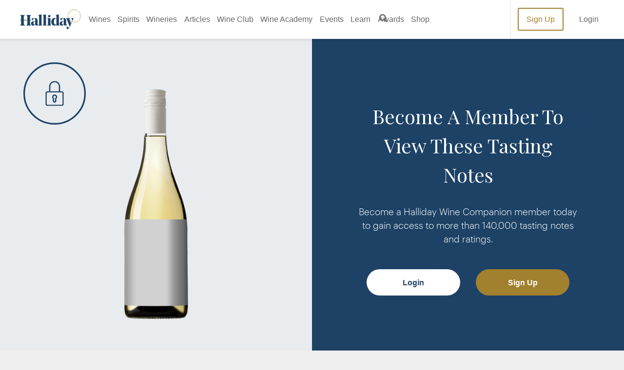

--- FILE ---
content_type: text/html; charset=utf-8
request_url: https://winecompanion.com.au/wineries/new-south-wales/hunter-valley/tempus-two-wines/wines/white/semillon/pewter-botrytis-semillon/2005
body_size: 43384
content:



<!DOCTYPE html>
<html lang="en">
<head>
    <link rel="preconnect" href="https://cdn.hardiegrant.com/" crossorigin="crossorigin">
    <link rel="preconnect" href="https://www.googleadservices.com/" crossorigin="crossorigin">
    <link rel="preconnect" href="https://www.google-analytics.com/" crossorigin="crossorigin">
    <link rel="preconnect" href="https://fonts.googleapis.com/" crossorigin="crossorigin">
    <!-- <link rel="preconnect" href="https://script.hotjar.com/" crossorigin="crossorigin"> -->
    <link rel="preload" as="font" href="/resources/wc/dist/fonts/Graphik-Light-Web.woff2" type="font/woff2" crossorigin="anonymous">
    <link rel="preload" as="font" href="/resources/wc/dist/fonts/Noe-Display-Bold.woff" type="font/woff2" crossorigin="anonymous">
    <link rel="preload" as="font" href="/resources/wc/dist/fonts/U8-Medium-web.woff" type="font/woff2" crossorigin="anonymous">

    <!-- <link rel="preload" href="/resources/wc/dist/js/vendor.js?t=639037217918610008" as="script">
    <link rel="preload" href="/resources/wc/dist/js/bundle.js?t=639037217918610008" as="script">  -->
    <script src="/resources/wc/dist/js/vendor.js?t=639037217918610008" defer></script>
    <script src="/resources/wc/dist/js/bundle.js?t=639037217918610008" defer></script>

    <meta charset="UTF-8">
    <title>Tempus Two Wines Pewter Botrytis Semillon 2005</title>
    <link rel="canonical" href="https://winecompanion.com.au/wineries/new-south-wales/hunter-valley/tempus-two-wines/wines/white/semillon/pewter-botrytis-semillon/2005" />
    <meta name="title" content="Tempus Two Wines Pewter Botrytis Semillon 2005" />
    <meta name="description" content="Read the latest ratings and reviews for 2005 Pewter Botrytis Semillon from Tempus Two Wines as rated by Halliday" />
    <meta name="keywords" content="Tempus Two Wines, Tempus Two Pewter Botrytis Semillon, 2005 wine" />
    <meta name="robots" content="all" />
    <meta name="viewport" content="width=device-width, initial-scale=1.0, viewport-fit=cover">

    <link rel="preload" as="font" href="https://fonts.googleapis.com/css?family=Playfair+Display&display=swap">
    <link rel="preload" as="font" href="https://fonts.googleapis.com/css?family=Roboto:400,500,700&display=swap">
    <!--- Start: CDN for slick slider styles --->
    <link rel="stylesheet" type="text/css" href="//cdn.jsdelivr.net/npm/slick-carousel@1.8.1/slick/slick.css" />
    <link rel="stylesheet" type="text/css" href="//cdn.jsdelivr.net/npm/slick-carousel@1.8.1/slick/slick-theme.css" />
    <!--- END: CDN for slick slider styles --->

    <link rel="stylesheet" type="text/css" href="/resources/wc/dist/css/main.css?t=639037217918610008" />
    <!-- <link rel="preload" href="/resources/wc/dist/css/main.css?t=639037217918610008" as="style" onload="this.rel='stylesheet'"> -->


    <meta property="og:url" content="https://winecompanion.com.au/wineries/new-south-wales/hunter-valley/tempus-two-wines/wines/white/semillon/pewter-botrytis-semillon/2005" />
    <meta property="og:locale" content="en_US" />
    <meta property="og:site_name" content="Wine Companion" />
    <meta property="og:title" content="Tempus Two Wines Pewter Botrytis Semillon 2005" />
    <meta property="og:description" content="Read the latest ratings and reviews for 2005 Pewter Botrytis Semillon from Tempus Two Wines as rated by Halliday" />
    <meta property="og:type" content="website" />

    



    <link rel="shortcut icon" href="/resources/wc/dist/img/favicon.ico">
    <link rel="icon" sizes="32x32" type="image/png" href="/resources/wc/dist/img/favicon_32x32.png">
    <link rel="icon" sizes="96x96" type="image/png" href="/resources/wc/dist/img/favicon_96x96.png">
    <link rel="apple-touch-icon" href="/resources/wc/dist/img/apple-icon-57x57.png">
    <link rel="apple-touch-icon" sizes="114x114" href="/resources/wc/dist/img/apple-icon-114x114.png">
    <link rel="apple-touch-icon" sizes="72x72" href="/resources/wc/dist/img/apple-icon-72x72.png">
    <link rel="apple-touch-icon" sizes="144x144" href="/resources/wc/dist/img/apple-icon-144x144.png">
    <link rel="apple-touch-icon" sizes="60x60" href="/resources/wc/dist/img/apple-icon-60x60.png">
    <link rel="apple-touch-icon" sizes="120x120" href="/resources/wc/dist/img/apple-icon-120x120.png">
    <link rel="apple-touch-icon" sizes="76x76" href="/resources/wc/dist/img/apple-icon-76x76.png">
    <link rel="apple-touch-icon" sizes="152x152" href="/resources/wc/dist/img/apple-icon-152x152.png">
    <link rel="apple-touch-icon" sizes="180x180" href="/resources/wc/dist/img/apple-icon-180x180.png">

    <!-- Google Tag Manager -->
<script>
  (function(w,d,s,l,i){w[l]=w[l]||[];w[l].push({'gtm.start':
  new Date().getTime(),event:'gtm.js'});var f=d.getElementsByTagName(s)[0],
  j=d.createElement(s),dl=l!='dataLayer'?'&amp;l='+l:'';j.async=false;j.src=
  '//www.googletagmanager.com/gtm.js?id='+i+dl;f.parentNode.insertBefore(j,f);
  })(window,document,'script','dataLayer','GTM-K2VFSG');
</script>
<!-- End Google Tag Manager -->
<!-- CUSTOM OUTBOUND LINK TRACKING -->
<script>
function trackClick(obj) {
	var link = obj.getAttribute("href");

	gtag('event', 'click', {
          'event_category': 'outbound',
          'event_label': link,
        });
	
	console.log(link);
}
</script>
<!-- END CUSTOM OUTBOUND LINK TRACKING -->
<meta name="theme-color" content="#1b3d5e" />
<!-- Facebook Pixel Code  -->
<script>
	!function(f,b,e,v,n,t,s)
	{if(f.fbq)return;n=f.fbq=function(){n.callMethod?
	n.callMethod.apply(n,arguments):n.queue.push(arguments)};
	if(!f._fbq)f._fbq=n;n.push=n;n.loaded=!0;n.version='2.0';
	n.queue=[];t=b.createElement(e);t.async=!0;
	t.src=v;s=b.getElementsByTagName(e)[0];
	s.parentNode.insertBefore(t,s)}(window,document,'script',
	'https://connect.facebook.net/en_US/fbevents.js');
	fbq('init', '894924637305110'); 
	fbq('track', 'PageView');
</script>
<noscript>
<img height="1" width="1" src="https://www.facebook.com/tr?id=894924637305110&ev=PageView&noscript=1" />
</noscript>
<!-- End Facebook Pixel Code -->

<style>
    ::selection { background: #9e2025; color: white; }
</style>
<meta name="commission-factory-verification" content="120b8f58f17049f0ae4c204e094c708e" />

<!-- Replace "PUBLIC_API_KEY" with your real API key.-->
<!-- Jquery binding Wine Companion -->
<script src="https://ajax.googleapis.com/ajax/libs/jquery/3.5.1/jquery.min.js"></script>
<!-- EndJquery binding Wine Companion -->
    





<!--- Start: Targeting variables --->
<script type="text/javascript">
    window.dfpData = {
        "dfpAdUnits": {
            "net": "107328191",
            "site": "HallidayWineCompanion",
            "sect": "",
            "subsect": ""
        },
        "dfpKV": {
            "pagetype": "",
            "subsubsect": "",
            "member": "N",
            "pageID": "BEAF7114-EAB7-406F-9791-6FE0BBAE4B1B"
        }
    }
</script>
<!--- End: Targeting variables --->
<!--- Start: DFP GPT header script --->
<script async="async" src="https://www.googletagservices.com/tag/js/gpt.js"></script>
<script>
    var googletag = googletag || {};
    googletag.cmd = googletag.cmd || [];
</script>
<script type="text/javascript">
    // Prepare DFP targeting variables
    var dfpNet = window.dfpData.dfpAdUnits.net
    var dfpSite = '/' + window.dfpData.dfpAdUnits.site
    if (window.dfpData.dfpAdUnits.sect) {
        var dfpSect = '/' + window.dfpData.dfpAdUnits.sect
    } else {
        dfpSect = "";
    }
    if (window.dfpData.dfpAdUnits.subsect) {
        var dfpSubsect = '//' + window.dfpData.dfpAdUnits.subsect
    } else {
        dfpSubsect = "";
    }
    var dfpAdUnitPath = dfpNet + dfpSite + dfpSect + dfpSubsect

    // Ad Tester (add "?adtest=testvalue" to url, inserts KV for targeting)
    function getQueryVariable(variable) {
        var query = window.location.search.substring(1);
        var vars = query.split("&");
        for (var i = 0; i < vars.length; i++) {
            var pair = vars[i].split("=");
            if (pair[0] == variable) {
                return pair[1];
            }
        }
        return (false);
    }

    var kvAdTest = getQueryVariable("adtest");
    // Extract article title from url
    pageURL = window.location.pathname;
    pageURLArray = pageURL.split('/');
    articleURL = '';
    while (pageURLArray.length > 0 && articleURL == '') {
        articleURL = pageURLArray.pop();
    }
    // Define responsive ad size mapping
    googletag.cmd.push(function() {
        var mapTopAd = googletag.sizeMapping()
            .addSize([0, 0], [320, 50]).addSize([768, 0], [728, 90]).addSize([1024, 0], [300, 250]).build();
        var mapBottomAd = googletag.sizeMapping()
            .addSize([0, 0], [320, 50]).addSize([768, 0], [728, 90]).build();

        const urlString = window.location.href;
        // Check if the URL contains "top-100-wineries-2023"
        if (urlString.toLowerCase().includes("top-100")) {
            mapTopAd = googletag.sizeMapping()
                .addSize([0, 0], [320, 50]).addSize([768, 0], [728, 90]).addSize([1024, 0], [300, 600]).build();
        }

        var adslot1 = googletag.defineSlot(dfpAdUnitPath, [300, 250], 'dfp-ad-slot-1').defineSizeMapping(mapTopAd)
            .addService(googletag.pubads()).setTargeting('pos', 'header')
        var adslot2 = googletag.defineSlot(dfpAdUnitPath, [728, 90], 'dfp-ad-slot-2').defineSizeMapping(mapBottomAd)
            .addService(googletag.pubads()).setTargeting('pos', 'footer')
        // Set page-level key-values
        googletag.pubads().setTargeting("pageURL", [articleURL]).setTargeting("adtest", [kvAdTest]);
        if (dfpData.dfpKV) {
            Object.keys(dfpData.dfpKV).forEach(function(key) {
                googletag.pubads().setTargeting(key, dfpData.dfpKV[key]);
            })
        }
        googletag.pubads().enableAsyncRendering();
        googletag.pubads().collapseEmptyDivs(true);
        googletag.pubads().setCentering(true);
        googletag.enableServices();
    });
</script>
<!--- End: DFP GPT header script --->    <!--- Start: CDN for slick slider script --->
    <script src="https://code.jquery.com/jquery-2.2.0.min.js" type="text/javascript"></script>
    <script type="text/javascript" src="//cdn.jsdelivr.net/npm/slick-carousel@1.8.1/slick/slick.min.js"></script>
    <!--- End: CDN for slick slider script --->
</head>
<body>
    
    

    <svg style="display:none" xmlns="http://www.w3.org/2000/svg">
    <symbol id="add" viewBox="0 0 63.81 63.83">
        <path class="cls-1" d="M54.66 9.51a31.92 31.92 0 1 0 0 45.15 31.92 31.92 0 0 0 0-45.15zm-2.88 42.27a27.84 27.84 0 1 1 0-39.39 27.84 27.84 0 0 1 0 39.39z" transform="translate(-.18 -.17)" />
        <path class="cls-1" d="M44.88 30.05H34V19.18a2 2 0 0 0-4.08 0v10.87H19.08a2 2 0 1 0 0 4.07h10.86V45A2 2 0 0 0 34 45V34.12h10.88a2 2 0 1 0 0-4.07z" transform="translate(-.18 -.17)" />
    </symbol>
    <symbol id="arrow-left" viewBox="0 0 63.97 56.3">
        <path d="M1 30.82l23 24.32a4.32 4.32 0 0 0 5.57.28 4 4 0 0 0 0-5.56L12.78 32h47.35a3.84 3.84 0 1 0 0-7.67H12.78L29.64 6.47a3.94 3.94 0 0 0 0-5.57 4.18 4.18 0 0 0-5.57.32L1 25.54a3.86 3.86 0 0 0 0 5.28z" />
    </symbol>
    <symbol id="arrow-right" viewBox="0 0 63.63 56">
        <path d="M62.59 25.35L39.68 1.16a4.3 4.3 0 0 0-5.54-.28 3.94 3.94 0 0 0 0 5.53l16.77 17.76H3.81a3.82 3.82 0 0 0 0 7.64h47.1L34.14 49.53a3.91 3.91 0 0 0 0 5.53 4.17 4.17 0 0 0 5.54-.32L62.59 30.6a3.85 3.85 0 0 0 0-5.25z" />
    </symbol>
    <symbol id="bottles" viewBox="0 0 64 64">
        <path class="st0" d="M37.9 17.9c-1-1-1.9-1.9-1.9-2.8V.8c0-.4-.3-.8-.8-.8h-6.6c-.4 0-.7.3-.7.7V15c0 .9-.8 1.7-1.9 2.8a9.67 9.67 0 0 0-3.7 7.6v35.4c0 1.7 1.4 3.2 3.2 3.2h13c1.7 0 3.2-1.4 3.2-3.2V25.4c-.1-2.9-1.5-5.7-3.8-7.5zM29.6 1.5h5.1v10h-5.1v-10zm0 11.6h5.1v1.3h-5.1v-1.3zm-.5 49.4l.6-.7c.5-.5.7-.5.7-.5h3.5s.2 0 .7.5l.6.7h-6.1zm9.5 0h-1.5l-1.5-1.7c-.4-.6-1.1-1-1.8-1h-3.5c-.7.1-1.4.4-1.8 1L27 62.5h-1.4c-.9 0-1.6-.7-1.6-1.6V49.1h16.3v11.7c0 .9-.7 1.6-1.6 1.6h-.1zm1.7-14.9H23.9V34.1h16.3l.1 13.5zm0-15H23.9v-7.2c.1-2.5 1.3-4.8 3.3-6.4 1-.8 1.8-1.9 2.2-3.1h5.3c.4 1.2 1.2 2.3 2.2 3.1 2 1.6 3.2 3.9 3.3 6.4l.1 7.2z" />
        <path class="st0" d="M34.4 38.6h-4.8c-.4 0-.8.3-.8.7 0 .4.3.8.7.8h4.8c.4-.1.7-.5.6-.9 0-.3-.3-.6-.5-.6zm0 3.1h-4.8c-.4 0-.8.3-.8.7 0 .4.3.8.7.8h4.8c.4 0 .8-.3.8-.7 0-.4-.3-.8-.7-.8z" />
        <path class="st0" d="M26.9 46.3H37c.4 0 .8-.3.8-.7v-9.4c0-.4-.3-.7-.7-.7H26.9c-.4 0-.8.3-.8.7v9.4c.1.4.4.7.8.7zm.8-9.5h8.6v7.8h-8.6v-7.8z" />
    </symbol>
    <symbol id="calendar" viewBox="0 0 64 64.14">
        <path d="M55.06 5.28H49.9V.05h-4.09v5.23H18.19V.05H14.1v5.23h-5A9.14 9.14 0 0 0 0 14.39v40.66a9.11 9.11 0 0 0 9.11 9.1h46a9.11 9.11 0 0 0 8.89-9.1V14.39a9.14 9.14 0 0 0-8.94-9.11zm-51 9.11a5 5 0 0 1 5-5h5v3.55h4.09V9.37h27.66v3.55h4.09V9.37h5.16a5 5 0 0 1 5 5v5h-56zm55.82 9.11v31.55a5.05 5.05 0 0 1-4.85 4.84H9.11a5 5 0 0 1-5-4.84V23.5z" />
    </symbol>

    <symbol id="cellar" viewBox="0 0 377.99 799.97">
        <path d="m184.83,666.1h-3.69c-39.78,0-79.55-.02-119.33.05-2.51,0-3.21-.67-3.21-3.2.06-93.52.05-187.05.05-280.57v-3.31h126.32v-3.11c0-29.01.23-58.02-.13-87.02-.12-9.36-1.27-18.79-2.91-28.02-2.98-16.71-11.4-30.09-26.18-39.05-3.12-1.89-6.15-3.95-9.25-5.88-11.47-7.13-19.36-17.01-22.29-30.29-1.51-6.84-2.8-13.89-2.86-20.85-.3-36.14-.17-72.29-.19-108.44,0-2.98-.25-5.9,1.91-8.51.91-1.1,1.21-2.87,1.39-4.38.59-4.8,1.27-9.61,1.42-14.44.22-7.12.15-14.28-2.38-21.12-1.8-4.86-5.21-7.81-10.45-7.86C99.43-.03,85.8-.03,72.18.1c-4.83.05-8.29,2.61-10.09,7.14-.7,1.77-1.31,3.62-1.65,5.49-1.67,9.09-1.4,18.22-.18,27.31.41,3.03,1.2,6.16,2.57,8.85.87,1.7,1.43,3.17,1.43,5.03-.03,34.13.07,68.27-.09,102.4-.04,7.47-.6,14.99-1.61,22.39-2.14,15.65-9.36,28.3-23.1,36.78-3.58,2.21-7.06,4.56-10.61,6.81-10.09,6.43-17.64,14.98-21.96,26.24-3.17,8.25-4.82,16.84-5.73,25.59-.39,3.78-.77,7.57-1.16,11.35v499.71c.22.96.5,1.9.64,2.87,1.14,8.13,5.21,11.77,13.36,11.91.64.01,1.28,0,1.92,0h153.62c1.19,0,2.38.02,3.56-.07,5.93-.46,9.28-3.03,10.78-8.81.73-2.79,1.06-5.77,1.06-8.66.07-37.7.05-75.4.04-113.11,0-.98-.08-1.96-.14-3.25v.03Zm106.11-27.69c1.66-14.17,8.04-25.29,21.47-31.52,1.66-.77,3.26-1.65,4.9-2.44,8.25-3.96,16.48-8.06,23.27-14.3,21.5-19.77,33.46-44.36,36.44-73.38,1.78-17.29.94-34.54-1.23-51.71-3.59-28.36-10.29-56.02-19.22-83.16-.67-2.03-1.63-2.6-3.69-2.6-48.19.06-96.38.06-144.57,0-2.09,0-2.95.61-3.61,2.63-5.9,18.27-10.76,36.81-14.36,55.67-4.63,24.22-7.56,48.58-5.83,73.32,1.15,16.5,4.78,32.24,12.47,47.05,10.34,19.9,24.37,35.91,45.18,45.28,3.82,1.72,7.55,3.68,11.2,5.75,8.03,4.54,13.51,11.31,15.66,20.25,1.61,6.71,3.11,13.65,3.17,20.51.36,38.8.24,77.6.35,116.39.01,4.83-2.02,8.43-6.22,10.43-3.76,1.78-7.73,3.42-11.79,4.22-10.74,2.12-21.62,3.52-32.35,5.69-4.58.93-9.06,2.75-13.32,4.74-3.32,1.55-5.39,4.49-5.39,8.64h155.06c.06-3.44-1.38-6.02-3.93-7.65-2.66-1.7-5.54-3.44-8.56-4.11-8.71-1.95-17.53-3.44-26.32-5-7.9-1.4-15.93-2.28-23.22-6.02-4.62-2.37-6.98-5.87-6.96-11.37.14-35.87,0-71.74.13-107.62.02-6.56.47-13.16,1.24-19.68h.03Z" fill="#1d4266" stroke-width="0" />
    </symbol>
    <symbol id="FamilyFriend" viewBox="0 0 648.01 799.99">
        <path xmlns="http://www.w3.org/2000/svg" d="m474.94,220.76c60.09-.45,108.56-48.97,109.02-109.13C584.44,48.63,537.07.21,474.78,0c-61.47-.2-109.92,47.83-110.2,109.26-.29,61.86,49.3,111.96,110.37,111.5h-.01Zm-300.2,106.62c60.57-.56,109.14-50.19,108.89-111.29-.24-60.7-49.63-109.4-110.73-109.18-60.85.21-110.07,49.55-109.95,110.21.12,61.35,50.27,110.82,111.78,110.26h0Zm473.04,30.74c-.26-59.97-47.29-108.47-106.89-109.62-44.26-.85-88.55-.82-132.81,0-56.88,1.04-103.34,46.23-107.1,102.8-.39,5.83-.97,11.64-1.3,15.53-21.16-4.89-40.41-12.36-59.94-13.23-43.62-1.95-87.4-1.1-131.1-.48-54.59.77-103.59,43.22-106.29,97.57C-1.1,520.04.38,589.66,0,659.17c-.06,11.51,6.18,17.02,18.15,16.8,21.29-.4,42.62.64,63.87-.34,13.57-.62,17.43,4.45,17.11,17.47-.75,29.71-.83,59.48.33,89.16.23,5.89,7.02,16.33,11.13,16.5,32.84,1.36,65.76.76,99.52.76,5.58-47.38,11-92.95,16.31-138.54,3.85-33.05,25.92-54.52,58.7-55.59,22.95-.75,45.97-.79,68.92.02,30.87,1.1,53.84,22.48,58,52.94,1.66,12.2,2.55,24.51,3.97,36.75,3.99,34.4,8.08,68.79,12.3,104.61,34.83,0,68.36-.6,101.86.26,15.92.41,20.6-6.52,20.32-21.13-.53-28.04.48-56.11-.42-84.13-.42-13.16,2.78-19.55,16.76-23.12,48.49-12.4,80.77-54.89,80.96-104.83.27-69.56.31-139.11,0-208.67v.03Zm-329.46,223.32c-34.03.14-62.65-29.09-62.28-63.59.37-33.99,28.32-61.77,62.13-61.74,34.2.02,63.58,29.65,62.76,63.29-.81,33.57-29.41,61.9-62.62,62.04h0Z" fill="#1d4266" stroke-width="0" />
    </symbol>
    <symbol id="DogFriendly" viewBox="0 0 799.98 712.51">
        <path xmlns="http://www.w3.org/2000/svg" d="m789.86,137.43c-4.06-3.42-8.6-5.91-13.44-7.94-12.17-5.1-24.81-8.84-37.52-12.27-48.03-12.96-96.78-22.7-145.59-32.1-22.51-4.34-45.09-8.35-67.64-12.47-2.22-.41-3.8-1.36-5.2-3.28-13.16-18.11-26.4-36.17-39.74-54.16-2.49-3.36-5.31-6.54-8.33-9.43-2.01-1.92-4.53-3.42-7.05-4.66-3.11-1.53-6.55-1.58-9.47.38-5.03,3.38-8.46,8.01-8.46,14.34-.04,71.85-.02,143.7-.08,215.56,0,2.34.72,3.66,2.75,4.84,51.13,29.82,102.23,59.7,153.33,89.57.74.43,1.55.74,2.78,1.32v-46.5c1.81,0,3.06.03,4.3,0,22.96-.6,45.87-1.74,68.6-5.37,12.13-1.93,24.12-4.48,35.61-8.92,7.9-3.05,15.47-6.76,21.21-13.21,10.74-12.05,21.5-24.09,31.94-36.39,8.75-10.32,16.77-21.23,23.46-33.04,3.09-5.45,5.75-11.09,7.41-17.16,3.16-11.57.41-21.27-8.87-29.08v-.03Zm-359.91,137.61c-2.87-1.68-5.68-2.38-8.97-2.38-86.52.06-173.04.06-259.55.01-2.35,0-4.77-.29-7.04-.9-18.63-5.01-37.24-10.13-55.85-15.2-25.18-6.87-50.37-13.74-75.56-20.58-4.31-1.17-8.69-1.74-13.14-.82-4.61.95-7.88,3.48-9.15,8.11-.47,1.73-.74,3.59-.68,5.39.47,15.57,6.68,28.15,19.84,36.84,29.01,19.17,58.1,38.22,87.15,57.33,8.45,5.56,16.86,11.18,25.38,16.63,2.09,1.33,3.06,2.84,2.73,5.26-.11.78-.02,1.59-.02,2.39v212.15c0,39-.02,77.99.04,116.99,0,2.58.34,5.24,1.06,7.71,1.7,5.82,5.23,8.39,11.28,8.43,9.55.07,19.1.03,28.65.01,5.87-.01,10.86-2.16,14.94-6.37,5.35-5.53,8.77-12.1,10.34-19.62,12.57-60.14,25.13-120.27,37.71-180.4.2-.96.58-1.87.93-2.98,88.26,12.43,176.28,24.83,264.47,37.26.26,1.43.52,2.64.69,3.86,2.07,14.96,4.05,29.94,6.2,44.89,3.54,24.62,7.66,49.15,13.06,73.44,2.69,12.09,5.56,24.14,10.18,35.67,1.35,3.36,3.07,6.58,4.85,9.74,1.81,3.2,4.55,4.65,8.45,4.61,15.92-.16,31.83-.07,47.75-.07.91,0,1.82.01,2.73-.06,3.11-.26,5.55-1.74,6.45-4.74.77-2.56,1.26-5.32,1.26-7.99.06-105.96.05-211.92.05-317.87v-3.56c-1.28-.77-2.25-1.36-3.23-1.93-57.67-33.72-115.36-67.42-172.99-101.2v-.05Z" fill="#1d4266" stroke-width="0" />
    </symbol>
    <symbol id="MusicEvent" viewBox="0 0 331.87 800">
        <path xmlns="http://www.w3.org/2000/svg" d="m126.02,763.16c.94,1.42,1.78,2.92,2.84,4.24,6.26,7.77,14.56,12.12,24.21,14.09,8.4,1.71,16.86,1.57,25.36.84,9.19-.78,18.26-2.23,26.91-5.45,25.82-9.6,41.03-27.99,45.15-55.29,1.99-13.15.97-26.27-1.99-39.13-4.04-17.54-8.67-34.94-13.06-52.39-1.73-6.87-3.49-13.73-5.24-20.6-.2-.77-.46-1.53-.81-2.66-1.53.37-2.96.68-4.38,1.06-17.88,4.74-36.07,7.03-54.54,6.49-62.34-1.84-119.07-35.59-149.54-88.83-11.3-19.74-18.29-40.91-20.36-63.58-2.11-23.13,1.67-45.39,10.56-66.82,8.91-21.48,21.64-40.55,36.58-58.25,15.58-18.45,33.07-34.99,51.3-50.75,13.46-11.64,27.07-23.12,40.71-34.55,2.06-1.73,2.62-3.22,1.95-5.92-4.53-18.4-8.17-36.98-10.52-55.78-2.69-21.5-3.84-43.07-2.16-64.71,2.03-26.04,7.52-51.23,18.74-74.98,6.62-14.01,15.17-26.66,26.8-37.06,4.35-3.89,8.97-7.41,14.28-9.91,11.05-5.23,21.43-4.08,31.08,3.41,5.5,4.27,9.68,9.7,13.28,15.59,5.73,9.37,9.69,19.56,13.45,29.82,6.97,19.05,11.88,38.63,14.35,58.78,4.07,33.26,1.76,65.88-10.08,97.5-8.31,22.19-21.19,41.54-36.79,59.2-11.42,12.93-23.95,24.73-37.07,35.9-2.4,2.05-3.21,3.82-2.39,7.07,5.84,23.2,11.43,46.47,17.11,69.71.27,1.1.66,2.17,1.03,3.35,2.72-.2,5.25-.41,7.78-.58,32.57-2.21,61.93,6.53,87.87,26.26,17.31,13.17,30.35,29.76,37.82,50.35,8.84,24.4,6.87,48.42-3.15,72.02-9.03,21.28-23.78,37.82-42.64,50.92-10.36,7.19-21.39,13.12-33.04,17.93-.64.26-1.25.59-2.2,1.05.25,1.09.48,2.18.74,3.27,5.95,25.33,12.01,50.62,17.79,75.99,2.48,10.89,3.81,21.98,3.81,33.18.03,47.19-30.54,71.68-59.39,80.67-15.06,4.69-30.45,6.2-46.18,4.99-16.43-1.27-32.09-5.19-46.78-12.71-13.29-6.8-24.45-16.05-32.68-28.64-4.92-7.54-7.74-15.76-8.87-24.7-1.04-8.16-1.38-16.26,1.08-24.18,6.04-19.42,19.43-30.91,39.1-35.25,6.99-1.54,14.09-1.37,21.16-.14,3.2.56,6.51.76,9.61,1.67,18.65,5.5,31.06,17.41,34.62,36.71,4.04,21.98-8.86,41.77-25.33,49.01-5.39,2.37-10.9,3.05-16.7,2.15-3.53-.55-7.1-.88-10.65-1.31-.17.31-.34.63-.51.94Zm35.11-446.01c-1.35,1.03-2.19,1.63-2.99,2.28-5.49,4.49-10.97,9-16.45,13.5-16.19,13.29-32.13,26.85-46.65,41.99-15.6,16.28-29.58,33.76-39.91,53.92-11.47,22.37-17.6,45.91-15.24,71.25,1.55,16.61,7.18,31.62,17.53,44.8,9.17,11.68,20.54,20.81,33.09,28.58,26.48,16.38,55.71,23.47,86.42,25.19,11.84.66,23.73.2,35.45-2.03,4.54-.86,9.1-1.66,13.61-3.47-11.53-50.6-23.02-101.04-34.51-151.47-1,0-1.71-.14-2.35.02-20.94,5.21-37.59,16.41-48.47,35.31-5.68,9.87-7.28,20.64-4.52,31.67,4.2,16.78,13.84,29.17,30.46,35.49,2.7,1.03,5.32,2.33,7.86,3.72,2.1,1.15,3.55,3.01,4.18,5.37.83,3.11-.49,5.34-3.66,5.89-1.46.26-3.04.27-4.51.04-9.63-1.5-18.73-4.53-27.02-9.76-28.26-17.81-47.64-54.44-35.67-93.73,10.43-34.24,33.33-56.73,67.3-68,1.29-.43,2.57-.89,4.03-1.4-4.98-23.3-11.32-45.95-17.97-69.16Zm-3.6-81.33c1.53-1.27,2.44-1.96,3.28-2.73,4.62-4.26,9.28-8.46,13.81-12.81,15.3-14.69,29.73-30.14,41.81-47.65,9.7-14.05,17.62-28.99,22.45-45.44,2.97-10.09,4.82-20.31,3.87-30.93-1.7-18.9-16.72-30.36-35.3-26.84-9.39,1.78-17.01,6.68-23.73,13.17-7.52,7.27-13.36,15.77-18.15,25.02-10.65,20.58-14.75,42.71-15.13,65.63-.27,16.2,1.62,32.24,4.4,48.18.8,4.55,1.69,9.09,2.68,14.38Zm47.99,203.68c.46,2.1.75,3.57,1.09,5.04,6.44,27.84,12.91,55.67,19.31,83.51,4.19,18.23,8.41,36.44,13.81,54.36.46,1.51.99,3,1.58,4.78,1.64-.81,2.9-1.38,4.11-2.04,6.77-3.69,13.08-8.04,18.82-13.18,8.92-7.98,16.65-17,21.7-27.9,8.68-18.73,8.62-37.88,1.13-56.91-6.87-17.46-18.07-31.32-35.32-39.67-9.54-4.62-19.66-7.16-30.17-7.92-5.18-.37-10.42-.06-16.06-.06Z" fill="#1d4266" stroke-width="0" />
    </symbol>
    <symbol id="chevron-left" viewBox="0 0 35.54 64">
        <path d="M34.43 6.12A3.56 3.56 0 0 0 29.5 1L1.03 29.47a3.57 3.57 0 0 0 0 5L29.5 63a3.59 3.59 0 0 0 5 0 3.53 3.53 0 0 0 0-4.93l-26-26z" />
    </symbol>
    <symbol id="chevron-right" viewBox="0 0 35.54 64">
        <path d="M1.1 57.88A3.56 3.56 0 0 0 6.03 63l28.48-28.47a3.59 3.59 0 0 0 0-5L6.03 1a3.58 3.58 0 0 0-5 0 3.51 3.51 0 0 0 0 4.93l26 26z" />
    </symbol>
    <symbol id="chevron-up" viewBox="0 0 63.99 35.53">
        <path d="M57.87 34.43a3.56 3.56 0 0 0 5.12-4.93L34.53 1.03a3.59 3.59 0 0 0-5 0L.99 29.5a3.58 3.58 0 0 0 0 5 3.51 3.51 0 0 0 4.93 0l26-26z" />
    </symbol>
    <symbol id="chevron" viewBox="0 0 62.79 34.86">
        <path d="M6 1.09a3.49 3.49 0 0 0-5 4.83l27.91 27.94a3.53 3.53 0 0 0 4.93 0L61.77 5.92a3.51 3.51 0 0 0 0-4.93 3.45 3.45 0 0 0-4.84 0L31.39 26.54z" />
    </symbol>
    <symbol id="close" viewBox="0 0 63.92 63.96">
        <path d="M32 24.55L9.47 2a5.33 5.33 0 0 0-8.29 6.67 6 6 0 0 0 .6.63l.22.21 22.5 22.57L1.93 54.65a5.33 5.33 0 0 0 7.33 7.69l.21-.21L32 39.62l22.61 22.72a5.36 5.36 0 1 0 7.68-7.47v-.22L39.57 32.08 62.29 9.51a5.36 5.36 0 1 0-7.47-7.68l-.21.17z" />
    </symbol>
    <symbol id="drink" viewBox="0 0 43.78 63.94">
        <path class="cls-1" d="M52.83.06H12.67a1.82 1.82 0 0 0-1.79 1.83v19.26a21.89 21.89 0 0 0 19.65 21.79v16.85h-8a2.11 2.11 0 1 0 0 4.21h20.41a2.11 2.11 0 1 0 0-4.21H35V42.94a21.9 21.9 0 0 0 19.65-21.79V1.89A1.83 1.83 0 0 0 52.83.06zM51 21.18a18.25 18.25 0 0 1-36.5 0V18a25.91 25.91 0 0 0 7.78 1.1 37.82 37.82 0 0 0 10.92-1.66 27.82 27.82 0 0 1 17.8-.28zm0-7.39a32 32 0 0 0-18.7.59 27.68 27.68 0 0 1-17.8.28v-11H51z" transform="translate(-10.88 -.06)" />
        <path class="cls-1" d="M31.85 34.07a1.37 1.37 0 0 0-1.43 1.29 1.35 1.35 0 0 0 1.26 1.43h.17A16.84 16.84 0 0 0 48.7 19.94a1.41 1.41 0 0 0-2.81 0 14.21 14.21 0 0 1-14.04 14.13z" transform="translate(-10.88 -.06)" />
    </symbol>
    <symbol id="facebook" viewBox="381 641.932 11.117 23.716">
        <path d="M391.524 653.79h-3.261v11.858h-4.891V653.79H381v-4.15h2.372v-2.669c0-1.927.889-5.04 5.04-5.04h3.706v4h-2.669c-.445 0-1.038.148-1.038 1.186v2.52h3.706z" />
    </symbol>
    <symbol id="fancy-h" viewBox="382 591.43 16.717 15.774">
        <path d="M397.037 605.198v-5.487h1.68v-.805h-1.68v-5.487c0-.291.017-.36.206-.532l1.474-1.406v-.051h-7.458v.051l1.475 1.406c.206.171.223.24.223.532v5.5h-5.2v-5.5c0-.291.017-.36.223-.532l1.478-1.406v-.051H382v.051l1.509 1.406a.569.569 0 0 1 .206.532v5.5H382v.811h1.7v5.487c0 .291-.017.36-.206.532L382 607.153v.051h7.476v-.051L388 605.747c-.206-.171-.223-.24-.223-.532v-5.485h5.2v5.487a.578.578 0 0 1-.223.532l-1.495 1.404v.051h7.441v-.051l-1.475-1.406a.593.593 0 0 1-.189-.549" />
    </symbol>
    <symbol id="heart-selected" viewBox="0 0 62.85 57.49">
        <path d="M56.91 5.93C47.23-3.78 36.78.35 31.44 4.68 26.09.37 15.64-3.72 5.96 5.96c-10.69 10.69-4.65 22.26 0 26.89l24.06 24.06a2 2 0 0 0 2.83 0l24.06-24.06c4.65-4.63 10.64-16.28 0-26.92z" />
    </symbol>
    <symbol id="heart" viewBox="0 0 23.51 21.51">
        <path d="M21.29 2.22c-3.62-3.62-7.53-2.09-9.53-.47-2-1.61-5.91-3.14-9.53.48-4 4-1.74 8.32 0 10.06l9 9a.75.75 0 0 0 1.06 0l9-9c1.74-1.75 3.98-6.09 0-10.07zm-1.06 9l-8.47 8.47-8.47-8.47c-.16-.16-3.92-4 0-7.94a5.34 5.34 0 0 1 3.83-1.77 6.46 6.46 0 0 1 4.11 1.77.75.75 0 0 0 1.06 0c.16-.16 4-3.93 7.94 0s.17 7.76 0 7.94z" />
    </symbol>
    <symbol id="instagram" viewBox="412.327 641.932 24.073 24.068">
        <path d="M419.4 665.926a8.873 8.873 0 0 1-2.922-.559 5.862 5.862 0 0 1-2.13-1.388 5.862 5.862 0 0 1-1.388-2.13 8.9 8.9 0 0 1-.559-2.922c-.058-1.287-.074-1.695-.074-4.964s.016-3.676.074-4.958a8.9 8.9 0 0 1 .559-2.922 5.916 5.916 0 0 1 1.382-2.131 5.862 5.862 0 0 1 2.13-1.387 8.9 8.9 0 0 1 2.923-.559c1.287-.058 1.693-.074 4.963-.074s3.682.016 4.969.068a8.9 8.9 0 0 1 2.922.559 5.862 5.862 0 0 1 2.13 1.388 5.862 5.862 0 0 1 1.388 2.13 8.9 8.9 0 0 1 .56 2.923c.058 1.287.074 1.693.074 4.964s-.016 3.682-.074 4.963a8.9 8.9 0 0 1-.559 2.922 6.156 6.156 0 0 1-3.518 3.518 8.873 8.873 0 0 1-2.923.559c-1.287.058-1.693.074-4.964.074s-3.681-.016-4.963-.074zm.1-21.758a6.761 6.761 0 0 0-2.236.417 3.778 3.778 0 0 0-1.382.9 3.71 3.71 0 0 0-.9 1.382 6.556 6.556 0 0 0-.417 2.236c-.058 1.272-.068 1.651-.068 4.864s.011 3.592.068 4.863a6.785 6.785 0 0 0 .417 2.237 3.778 3.778 0 0 0 .9 1.382 3.71 3.71 0 0 0 1.382.9 6.562 6.562 0 0 0 2.236.417c1.271.058 1.651.068 4.863.068s3.592-.011 4.864-.068a6.754 6.754 0 0 0 2.236-.417 3.778 3.778 0 0 0 1.382-.9 3.71 3.71 0 0 0 .9-1.382 6.54 6.54 0 0 0 .417-2.237c.059-1.271.068-1.651.068-4.863s-.01-3.592-.068-4.864a6.754 6.754 0 0 0-.417-2.236 3.778 3.778 0 0 0-.9-1.382 3.71 3.71 0 0 0-1.382-.9 6.556 6.556 0 0 0-2.236-.417c-1.272-.059-1.651-.068-4.864-.068s-3.597.01-4.868.069zm-1.318 9.795a6.182 6.182 0 1 1 6.182 6.182 6.175 6.175 0 0 1-6.182-6.182zm2.168.005a4.009 4.009 0 1 0 4.009-4.009 4.007 4.007 0 0 0-4.009 4.01zm8.988-6.424a1.445 1.445 0 1 1 1.444 1.444 1.447 1.447 0 0 1-1.444-1.444z" />
    </symbol>
    <symbol id="move" viewBox="0 0 62.18 63.97">
        <path d="M24.08 33.92H5.88A6 6 0 0 0 0 39.83v18.25A5.94 5.94 0 0 0 5.88 64h18.25a6 6 0 0 0 5.95-5.95V39.8a6.08 6.08 0 0 0-6-5.88zm1.42 5.91v18.22a1.34 1.34 0 0 1-1.31 1.37H5.91a1.33 1.33 0 0 1-1.36-1.31V39.83a1.36 1.36 0 0 1 1.33-1.36h18.25a1.36 1.36 0 0 1 1.34 1.36zM62.17 5.2A6 6 0 0 0 56.32 0H38.15a6 6 0 0 0-5.91 5.91v18.26a6 6 0 0 0 5.91 5.88h18.34a5.93 5.93 0 0 0 5.68-5.88zm-4.4.71v18.37a1.39 1.39 0 0 1-1.37 1.36H38.15a1.37 1.37 0 0 1-1.37-1.33V5.91a1.43 1.43 0 0 1 1.37-1.36h18.34a1.39 1.39 0 0 1 1.25 1.36zm-27.55 8.7a2.25 2.25 0 0 0-2.28-1.79H7.81l6.32-6.28a2.31 2.31 0 0 0 0-3.26 2.12 2.12 0 0 0-1.65-.63 2.43 2.43 0 0 0-1.59.71L.79 13.5a2.37 2.37 0 0 0 0 3.25l10.15 10a2.5 2.5 0 0 0 .23.23 2.15 2.15 0 0 0 1.39.51h.17a2.06 2.06 0 0 0 1.45-.71 2.38 2.38 0 0 0 0-3.24l-6.25-6.2h20.15a2.4 2.4 0 0 0 1.59-.68A2.23 2.23 0 0 0 30.3 15v-.37zm21.15 22.55a2.34 2.34 0 0 0-3.16 0 2.37 2.37 0 0 0 0 3.3l6.26 6.22H34.23a2.28 2.28 0 1 0 0 4.55h20.15l-5.68 5.83-.74.65a2.13 2.13 0 0 0 .2 2.85l.22.22a2.17 2.17 0 0 0 1.4.51 2.06 2.06 0 0 0 1.59-.68l10.06-10.18.2-.19a2.17 2.17 0 0 0-.17-3z" />
    </symbol>
    <symbol id="price" viewBox="0 0 62.75 62.75">
        <path class="cls-1" d="M60.57 28.65l-25.93-26a5.43 5.43 0 0 0-3.85-1.51l-24 .57a5.21 5.21 0 0 0-5 5.13l-.66 23.83a5.4 5.4 0 0 0 1.51 3.83l26 26a11.35 11.35 0 0 0 8.3 3.42 11.14 11.14 0 0 0 8.16-3.42L60.57 45a11.41 11.41 0 0 0 3.3-8.18 11.24 11.24 0 0 0-3.3-8.17zm-3.48 12.86L41.63 56.94a6.65 6.65 0 0 1-9.33 0L6.34 31v-.17L6.92 7a.28.28 0 0 1 .25-.25L31 6.15a.19.19 0 0 1 .18 0l26 26a6.68 6.68 0 0 1 0 9.36z" transform="translate(-1.13 -1.13)" />
        <path class="cls-1" d="M16.27 16.16a9.18 9.18 0 0 0 0 13 9.33 9.33 0 0 0 6.5 2.68 9.46 9.46 0 0 0 6.51-2.68 9.2 9.2 0 0 0-13-13zm9.53 9.49a4.2 4.2 0 1 1-5.94-5.93 4.15 4.15 0 0 1 2.86-1.22 4 4 0 0 1 2.85 1.22 4.26 4.26 0 0 1 .23 5.93z" transform="translate(-1.13 -1.13)" />
    </symbol>
    <symbol id="region" viewBox="0 0 60.92 60.92">
        <path d="M59.67 16.71A11.49 11.49 0 0 0 42.4 2.41 29.71 29.71 0 0 0 30.46 0a30.45 30.45 0 1 0 28.16 18.84zM8.07 37.55a3 3 0 0 1 1.11-1.3 2.56 2.56 0 0 1 1.57-.43 2.72 2.72 0 0 1 2.14 1 6.23 6.23 0 0 0 4.65 2.11h2.09a2.93 2.93 0 0 1 2.92 2.93v.32l-.27 2.71A6.83 6.83 0 0 1 19 50l-4.41 2.71a27.42 27.42 0 0 1-8.5-10.53zm12.72 15.24a10 10 0 0 0 4.85-7.58l.27-2.7v-.65a6.22 6.22 0 0 0-6.25-6.2h-2.2a2.93 2.93 0 0 1-2.19-1 6.09 6.09 0 0 0-4.6-2.14 6.65 6.65 0 0 0-3.28 1A6.37 6.37 0 0 0 5 36.2l-.79 1.68a27.13 27.13 0 0 1 3.53-22.45l.49 1.84a5.15 5.15 0 0 0 5 3.88h4.58a5.24 5.24 0 0 0 4.6-2.71l1.52-2.9a1.65 1.65 0 0 1 .67-.76 2 2 0 0 1 2.09 0l2.16 1.44a2 2 0 0 1 .82 1.6 2.15 2.15 0 0 1-.46 1.24 5.14 5.14 0 0 0-1.09 3.17 5.21 5.21 0 0 0 2.71 4.63l3.57 1.92a1.86 1.86 0 0 1 1 1.3l1.6 8.39a5.14 5.14 0 0 0 1.87 3.09 5.4 5.4 0 0 0 6.76-.27l2.93-3.6a1.64 1.64 0 0 0-2.52-2.09l-2.71 3.33a1.94 1.94 0 0 1-2.43 0 2 2 0 0 1-.71-1.13l-1.65-8.29a5 5 0 0 0-2.71-3.57L32.33 24a1.68 1.68 0 0 1-.73-.74 2 2 0 0 1-.28-1 2.25 2.25 0 0 1 .41-1.2 5.09 5.09 0 0 0 1.11-3.81 5.21 5.21 0 0 0-1.92-3.5l-.24-.19-2.23-1.46a5.14 5.14 0 0 0-5.57-.21A5 5 0 0 0 20.93 14l-1.3 3a1.89 1.89 0 0 1-1.71 1h-4.65a1.83 1.83 0 0 1-1.79-1.21l-1.14-4.42.9-1a27.31 27.31 0 0 1 19.22-7.99 26.57 26.57 0 0 1 9.37 1.71 11.58 11.58 0 0 0-2 6.42 11.21 11.21 0 0 0 1.25 5.14L46 30.46A3.75 3.75 0 0 0 47.46 32a3.94 3.94 0 0 0 3.85 0 3.87 3.87 0 0 0 1.43-1.57l3.84-7.66a27.07 27.07 0 0 1-38.71 31.78zm29-23.66a.38.38 0 0 1-.16.19.59.59 0 0 1-.52 0 .55.55 0 0 1-.19-.21L42 15.22a8.28 8.28 0 0 1-.86-3.71 8.31 8.31 0 0 1 8.31-8.13h.49a8.14 8.14 0 0 1 7.91 8.33 8.22 8.22 0 0 1-1 3.61z" />
    </symbol>
    <symbol id="remove" viewBox="0 0 62.13 62.25">
        <path class="cls-1" d="M32.06 1a31.13 31.13 0 1 0 31.06 31.12A31.1 31.1 0 0 0 32.06 1zm0 58.28a27.16 27.16 0 1 1 27.1-27.16 27.13 27.13 0 0 1-27.1 27.16z" transform="translate(-1 -1)" />
        <path class="cls-1" d="M42.87 23.3a2 2 0 0 0-3.34-1.44l-7.43 7.42-7.4-7.42a2 2 0 0 0-2.77 0 2 2 0 0 0 0 2.81l7.4 7.42-7.4 7.41a1.92 1.92 0 0 0-.65 1.5 1.86 1.86 0 0 0 .58 1.4 2 2 0 0 0 2.8 0l7.4-7.42 7.4 7.42a1.92 1.92 0 0 0 1.41.58 2 2 0 0 0 1.4-3.39l-7.41-7.41 7.43-7.42a2.06 2.06 0 0 0 .58-1.46z" transform="translate(-1 -1)" />
    </symbol>
    <symbol id="search" viewBox="411 537.301 19.5 19.5">
        <path d="M424.5 545.551a5.256 5.256 0 0 1-5.25 5.25 5.256 5.256 0 0 1-5.25-5.25 5.256 5.256 0 0 1 5.25-5.25 5.256 5.256 0 0 1 5.25 5.25zm6 9.75a1.509 1.509 0 0 0-.434-1.055l-4.02-4.02a8.231 8.231 0 0 0 1.454-4.675 8.247 8.247 0 0 0-8.25-8.25 8.247 8.247 0 0 0-8.25 8.25 8.247 8.247 0 0 0 8.25 8.25 8.231 8.231 0 0 0 4.676-1.453l4.02 4.008a1.471 1.471 0 0 0 1.054.445 1.511 1.511 0 0 0 1.5-1.5z" />
    </symbol>
    <symbol id="settings" viewBox="0 0 62.11 62.13">
        <path d="M34.29 62.12h-6.44a3.42 3.42 0 0 1-3.39-2.83l-1.1-6.58a20.31 20.31 0 0 1-2.15-.9l-5.42 3.87a3.44 3.44 0 0 1-4.49-.37l-4.49-4.48a3.38 3.38 0 0 1-.34-4.4L10.34 41c-.34-.7-.62-1.41-.91-2.17l-6.61-1.16A3.42 3.42 0 0 1 0 34.28v-6.44a3.42 3.42 0 0 1 2.82-3.39l6.58-1.07a20.7 20.7 0 0 1 .91-2.17l-3.84-5.4a3.39 3.39 0 0 1 .34-4.52l4.49-4.46a3.47 3.47 0 0 1 4.4-.37l5.43 3.87c.7-.34 1.44-.62 2.17-.9l1.16-6.61A3.41 3.41 0 0 1 27.85 0h6.44a3.41 3.41 0 0 1 3.39 2.82l1.07 6.58a23.47 23.47 0 0 1 2.17.9l5.43-3.87a3.45 3.45 0 0 1 4.4.34l4.58 4.52a3.42 3.42 0 0 1 .36 4.41l-3.89 5.42a20.8 20.8 0 0 1 .9 2.18l6.58 1.07a3.44 3.44 0 0 1 2.83 3.39v6.44a3.43 3.43 0 0 1-2.83 3.39l-6.55 1.1c-.28.73-.57 1.44-.9 2.14l3.86 5.43a3.38 3.38 0 0 1-.36 4.57l-4.49 4.49a3.31 3.31 0 0 1-2.43 1 3.07 3.07 0 0 1-2-.62L41 51.79a20.86 20.86 0 0 1-2.18.91l-1.15 6.6a3.42 3.42 0 0 1-3.38 2.82zM21.07 48.35a1.54 1.54 0 0 1 .73.17 19.64 19.64 0 0 0 3.45 1.44 1.65 1.65 0 0 1 1.13 1.27l1.21 7.51a.3.3 0 0 0 .26.2h6.44a.23.23 0 0 0 .22-.2l1.25-7.51a1.59 1.59 0 0 1 1.1-1.27 19.24 19.24 0 0 0 3.44-1.44 1.67 1.67 0 0 1 1.7 0l6.21 4.46h.31l4.55-4.58a.26.26 0 0 0 0-.31l-4.44-6.18a1.57 1.57 0 0 1 0-1.67 20.55 20.55 0 0 0 1.42-3.47 1.66 1.66 0 0 1 1.27-1.1l7.54-1.25a.23.23 0 0 0 .2-.22v-6.36s0-.22-.2-.22l-7.54-1.25a1.66 1.66 0 0 1-1.27-1.1 21.79 21.79 0 0 0-1.42-3.47 1.57 1.57 0 0 1 0-1.67l4.44-6.21a.26.26 0 0 0 0-.31l-4.58-4.55a.25.25 0 0 0-.17 0L42 13.55a1.62 1.62 0 0 1-1.67 0 19.1 19.1 0 0 0-3.47-1.43 1.6 1.6 0 0 1-1.1-1.24l-1.25-7.55a.22.22 0 0 0-.22-.2h-6.44a.23.23 0 0 0-.23.2l-1.24 7.51a1.59 1.59 0 0 1-1.13 1.28 19.64 19.64 0 0 0-3.45 1.44 1.6 1.6 0 0 1-1.66 0l-6.22-4.44h-.31l-4.54 4.57a.27.27 0 0 0 0 .32l4.46 6.11a1.65 1.65 0 0 1 0 1.69 19.93 19.93 0 0 0-1.36 3.56 1.61 1.61 0 0 1-1.27 1.1l-7.51 1.29a.23.23 0 0 0-.2.22v6.44a.27.27 0 0 0 .2.26l7.51 1.24a1.51 1.51 0 0 1 1.27 1.1 19.64 19.64 0 0 0 1.44 3.45 1.6 1.6 0 0 1 0 1.66l-4.46 6.22a.21.21 0 0 0 0 .28l4.55 4.57a.17.17 0 0 0 .17 0l6.35-4.46a1.57 1.57 0 0 1 .93-.31zm10-6a11.3 11.3 0 1 1 11.29-11.3 11.3 11.3 0 0 1-11.29 11.31zm0-19.29a8.05 8.05 0 1 0 8 8.05v-.06a8.08 8.08 0 0 0-8-8z" />
    </symbol>
    <symbol id="share" viewBox="0 0 60.99 62">
        <path class="cls-1" d="M49 63H4.65a2.78 2.78 0 0 1-2.77-2.78V15.84a2.77 2.77 0 0 1 2.77-2.77h18.86a2.77 2.77 0 1 1 0 5.54H7.42V57.5h39v-17a2.77 2.77 0 1 1 5.54 0v19.75A2.77 2.77 0 0 1 49.15 63z" transform="translate(-1.88 -1)" />
        <path class="cls-1" d="M62.1 17.75L49.78 30.1a2.75 2.75 0 0 1-3.88-3.89l7.65-7.65h-2.91a21.05 21.05 0 0 0-21 21 2.77 2.77 0 1 1-5.54 0 26.54 26.54 0 0 1 26.48-26.49h2.92l-7.66-7.63a2.78 2.78 0 0 1 3.88-3.89L62 13.87a2.77 2.77 0 0 1 .1 3.88z" transform="translate(-1.88 -1)" />
    </symbol>
    <symbol id="star-half" viewBox="0 0 29.83 56.69">
        <path d="M29.81 47.83l-16.08 8.43a3 3 0 0 1-1.4.41c-1 0-1.5-.86-1.5-1.78a4.45 4.45 0 0 1 0-.73L13.9 36.3.88 23.67a2.87 2.87 0 0 1-.88-1.7c0-1.08 1.11-1.52 2-1.65l18-2.58 8.08-16.27C28.41.8 29.01 0 29.83 0" />
    </symbol>
    <symbol id="star" viewBox="0 0 59.66 56.69">
        <path d="M58.6 23.67L45.73 36.33l3 17.79a2.89 2.89 0 0 1 0 .72c0 .93-.47 1.83-1.5 1.83a2.93 2.93 0 0 1-1.44-.44l-16-8.35-16.06 8.38a3 3 0 0 1-1.4.41c-1 0-1.5-.86-1.5-1.78a4.45 4.45 0 0 1 0-.73L13.9 36.3.88 23.67a2.87 2.87 0 0 1-.88-1.7c0-1.08 1.11-1.52 2-1.65l18-2.58 8.08-16.27C28.41.8 29.01 0 29.83 0s1.42.8 1.75 1.47l8 16.27 18 2.58c.86.13 2 .57 2 1.65a2.56 2.56 0 0 1-.98 1.7z" />
    </symbol>
    <symbol id="twitter" viewBox="456.199 646.304 23.864 19.269">
        <path d="M477.395 651.195v.593a13.72 13.72 0 0 1-13.785 13.785 12.52 12.52 0 0 1-7.411-2.22h1.186a9.724 9.724 0 0 0 6.077-2.075 5.1 5.1 0 0 1-4.595-3.409c.3 0 .593.148.889.148a4.1 4.1 0 0 0 1.334-.148 4.785 4.785 0 0 1-3.854-4.743 4.91 4.91 0 0 0 2.223.593 4.864 4.864 0 0 1-2.223-4 6.983 6.983 0 0 1 .593-2.52 13.387 13.387 0 0 0 10.079 5.04 2.522 2.522 0 0 1-.148-1.038 4.935 4.935 0 0 1 4.891-4.891 5.176 5.176 0 0 1 3.557 1.482 7.985 7.985 0 0 0 3.113-1.186 4.731 4.731 0 0 1-2.075 2.668 15.635 15.635 0 0 0 2.816-.741 11.321 11.321 0 0 1-2.667 2.662z" />
    </symbol>


    <svg id="x-twitter" xmlns="http://www.w3.org/2000/svg" viewBox="0 0 100 90.5"><path d="M94,0h-15.25l-25.25,29L31.75,0H0l37.75,49.5L2,90.5h15.25l27.75-31.75,24.25,31.75h30.75l-39.5-52.25L94,0ZM81.75,81.25h-8.5L18,8.75h9l54.75,72.5Z" stroke-width="0"></path></svg>

    <svg id="linkedIn"xmlns="http://www.w3.org/2000/svg" xmlns:xlink="http://www.w3.org/1999/xlink" version="1.1" x="0px" y="0px" viewBox="0 0 40 40" xml:space="preserve">
<g>
    <path d="M0,0v40h40V0H0z M13.3,31.7h-5V13.3h5V31.7z M10.8,11.2c-1.6,0-2.9-1.3-2.9-2.9s1.3-2.9,2.9-2.9s2.9,1.3,2.9,2.9   S12.4,11.2,10.8,11.2z M33.3,31.7h-5v-9.3c0-5.6-6.7-5.2-6.7,0v9.3h-5V13.3h5v2.9c2.3-4.3,11.7-4.6,11.7,4.1V31.7z" />
</g>
</svg>



    <symbol id="variety" viewBox="0 0 41.96 60.75">
        <path d="M41.96 26.31a9.36 9.36 0 0 0-9.06-9.51 8.73 8.73 0 0 0-5.93 2.37 9.09 9.09 0 0 0-3.95-2.08 8.8 8.8 0 0 1 8.55-8.94 1.51 1.51 0 0 0 1.46-1.55 1.54 1.54 0 0 0-1.46-1.54 11.23 11.23 0 0 0-7.71 3.11 13.49 13.49 0 0 0-4.28-6.16A13.11 13.11 0 0 0 10 .23a1.53 1.53 0 0 0-1.15 1.78 14.63 14.63 0 0 0 4.95 8.84 9.11 9.11 0 0 0 2.57 1.32 1.35 1.35 0 0 0 1.1-.22 1.4 1.4 0 0 0 .64-.95 1.55 1.55 0 0 0-.86-1.74 6.87 6.87 0 0 1-1.67-.89 10.93 10.93 0 0 1-3.4-5.2 9.94 9.94 0 0 1 5.78 1.46 11.66 11.66 0 0 1 3.75 6.54 12.66 12.66 0 0 0-1.46 5.68 9 9 0 0 0-5.16 2.32 8.8 8.8 0 0 0-12.84 1 10 10 0 0 0 .92 13.54 8.74 8.74 0 0 0 9.21 1.71 1.55 1.55 0 0 0 .92-2 1.34 1.34 0 0 0-.07-.18 1.48 1.48 0 0 0-1.9-.87 6.12 6.12 0 0 1-8-3.71 6.68 6.68 0 0 1 3.53-8.48 5.93 5.93 0 0 1 6.39 1.3 9.87 9.87 0 0 0 3.24 13.13 8.8 8.8 0 0 0 4.05 1.3 6.67 6.67 0 0 1 0 4.62 6.14 6.14 0 0 1-8 4 6.32 6.32 0 0 1-3.46-3.36 7.2 7.2 0 0 1-.62-2.71 1.44 1.44 0 0 0-.41-1.08 1.41 1.41 0 0 0-1-.46 1.5 1.5 0 0 0-1.51 1.49 9.45 9.45 0 0 0 7 9.32 9.78 9.78 0 0 0 5.27 12.44 8.73 8.73 0 0 0 3.1.61 9.35 9.35 0 0 0 9.14-9.61 1.47 1.47 0 0 0-1.41-1.54 1.51 1.51 0 0 0-1.52 1.54 6.35 6.35 0 0 1-6.18 6.51 6.38 6.38 0 0 1-6.21-6.54 6.67 6.67 0 0 1 .82-3.19 9.5 9.5 0 0 0 8.19-10.08 11.45 11.45 0 0 0-.23-2.11 9.09 9.09 0 0 0 5.13-3.81 9.86 9.86 0 0 0 1.44-7.19 9.65 9.65 0 0 0-1.15-3.24 6 6 0 0 1 8.72.65 6.79 6.79 0 0 1-.69 9.23 6.31 6.31 0 0 1-2.44 1.35 1.3 1.3 0 0 0-.62 0 5.76 5.76 0 0 1-3.23-.36 1.45 1.45 0 0 0-1.9.87 1.54 1.54 0 0 0 0 1.19 1.4 1.4 0 0 0 .79.81 8.61 8.61 0 0 0 4.19.62 5.94 5.94 0 0 1-2.5 7.77 5.36 5.36 0 0 1-2.41.59 5 5 0 0 1-2-.41 1.47 1.47 0 0 0-1.9.89 1.63 1.63 0 0 0 0 1.19 1.37 1.37 0 0 0 .82.81 8.3 8.3 0 0 0 10.9-5.06 9.38 9.38 0 0 0-.06-6.56 9.66 9.66 0 0 0 5.36-8.79zm-21.05-6.54a6.38 6.38 0 0 1 6.21 6.54 6.38 6.38 0 0 1-6.21 6.55 6.38 6.38 0 0 1-6.21-6.55 6.38 6.38 0 0 1 6.21-6.54z" />
    </symbol>
    <symbol id="vineyard" viewBox="0 0 61.57 61.65">
        <path class="cls-1" d="M32.2 43.6a9.7 9.7 0 1 0 9.7 9.7 9.7 9.7 0 0 0-9.7-9.7zm0 16a6.35 6.35 0 1 1 6.34-6.35 6.34 6.34 0 0 1-6.34 6.35zm0-38.91A9.7 9.7 0 1 0 22.5 11a9.72 9.72 0 0 0 9.7 9.74zm0-16a6.35 6.35 0 1 1-6.34 6.35A6.34 6.34 0 0 1 32.2 4.7z" transform="translate(-1.38 -1.35)" />
        <path class="cls-1" d="M34.74 31.62l19.2-19.2A1.68 1.68 0 0 0 51.57 10l-19.2 19.38-17.83-17.83a1.64 1.64 0 0 0-2.33 0h-.05a1.7 1.7 0 0 0 0 2.37L30 31.75 13.53 48.24a1.68 1.68 0 0 0 2.16 2.57l.22-.22 16.46-16.46 17.86 17.61a1.61 1.61 0 0 0 2.29 0 1.65 1.65 0 0 0 0-2.33z" transform="translate(-1.38 -1.35)" />
        <path class="cls-1" d="M53.33 22.48a9.7 9.7 0 1 0 9.61 9.78v-.09a9.71 9.71 0 0 0-9.61-9.69zm0 16a6.35 6.35 0 1 1 6.34-6.35 6.35 6.35 0 0 1-6.34 6.35zm-32.56-6.31a9.7 9.7 0 1 0-9.7 9.7 9.69 9.69 0 0 0 9.7-9.7zm-9.7 6.35a6.35 6.35 0 1 1 6.35-6.35 6.35 6.35 0 0 1-6.35 6.35z" transform="translate(-1.38 -1.35)" />
    </symbol>
    <symbol id="youtube" viewBox="500.638 646.304 27.915 19.637">
        <path d="M528.275 650.54a6.048 6.048 0 0 0-1.11-2.771 3.994 3.994 0 0 0-2.8-1.183c-3.901-.282-9.764-.282-9.764-.282h-.011s-5.859 0-9.768.282a3.99 3.99 0 0 0-2.8 1.183 6.048 6.048 0 0 0-1.105 2.771 42.238 42.238 0 0 0-.279 4.518v2.118a42.238 42.238 0 0 0 .279 4.518 6.048 6.048 0 0 0 1.11 2.771 4.741 4.741 0 0 0 3.077 1.194c2.233.213 9.492.282 9.492.282s5.865-.008 9.773-.292a3.99 3.99 0 0 0 2.8-1.183 6.048 6.048 0 0 0 1.11-2.771 42.306 42.306 0 0 0 .279-4.518v-2.119a41.429 41.429 0 0 0-.279-4.518m-16.56 9.2v-7.841l7.539 3.935z" />
    </symbol>
    <symbol id="bed" viewBox="0 0 800 624">
        <path xmlns="http://www.w3.org/2000/svg" d="m140.25,123.33c0-27.61,22.39-50,50-50h150c27.61,0,50,22.39,50,50v26.67h20v-26.67c0-27.61,22.39-50,50-50h150c27.61,0,50,22.39,50,50v26.67h39.75V33.33c0-18.41-14.92-33.33-33.33-33.33H133.33c-18.41,0-33.33,14.92-33.33,33.33v116.67h40.25v-26.67Zm576.42,100.67H83.33C37.31,224,0,261.31,0,307.33v316.67h100v-83.33c0-18.41,14.92-33.33,33.33-33.33h533.33c18.41,0,33.33,14.92,33.33,33.33v83.33h100v-316.67c0-46.02-37.31-83.33-83.33-83.33Z" fill="#1d4266" stroke-width="0" />
    </symbol>
    <symbol id="dining" viewBox="0 0 343.95 799.99">
        <path xmlns="http://www.w3.org/2000/svg" d="m161.08,38.77c-.2-7.48-4.28-12.06-10.7-12.04-6.31.02-10.5,4.74-10.74,12.14-.05,1.74,0,3.47,0,5.21,0,52.98,0,105.96,0,158.94,0,2.6.08,5.24-.3,7.8-.96,6.41-6.16,10.51-12.3,9.97-5.93-.52-9.97-4.98-10.25-11.37-.08-1.73-.02-3.47-.02-5.21,0-53.63,0-107.26-.02-160.89,0-2.59.04-5.25-.47-7.77-1.24-6.03-5.63-9.17-11.78-8.81-7.11.42-10.63,5.07-10.63,14.25-.02,54.5,0,109-.01,163.5,0,2.17.16,4.38-.17,6.5-.9,5.82-5.56,9.81-11.19,9.83-6.04.02-10.63-4.05-11.37-10.27-.25-2.14-.14-4.34-.14-6.51,0-53.85,0-107.7-.04-161.55,0-2.79-.07-5.7-.82-8.36-1.6-5.69-6.05-7.69-11.53-7.35-5.67.35-9.19,3.53-10.14,9.19-.32,1.9-.1,3.9-.1,5.85,0,54.28,0,108.57,0,162.85,0,2.39.13,4.81-.24,7.15-.92,5.78-5.6,9.9-11.04,10.02-5.94.13-10.17-3.12-11.48-9.28-.58-2.72-.67-5.59-.68-8.39-.04-54.93-.01-109.87-.05-164.8,0-8.24-3.88-12.73-10.59-12.64-6.44.09-10.32,4.5-10.49,12.22-.81,35.35-1.52,70.71-2.39,106.06-.24,9.9-.9,19.8-1.37,29.69v62.54c.47,6.19.99,12.38,1.39,18.58.53,8.22.63,16.49,1.58,24.66.43,3.72,1.62,7.94,3.9,10.75,5.98,7.36,11.92,15.15,19.36,20.83,22.39,17.09,32.66,40.17,36.46,67.23,5.13,36.53,5.43,73.22,1.36,109.7-6.99,62.68-15.54,125.18-23.17,187.8-2.6,21.3-5.07,42.65-6.41,64.06-1.92,30.53,12.24,49.83,41.32,58.4,6.16,1.85,14.86-.3,16.04-.6,20.39-5.15,37.55-24.06,38.05-45.09.42-18.11-.93-36.4-3.1-54.42-8.36-69.3-18.09-138.44-25.85-207.8-4.28-38.19-4.15-76.68,1.65-114.91,3.89-25.63,13.98-47.69,35.39-63.55,4.16-3.08,7.89-6.79,11.54-10.48,8-8.09,13.34-17.26,13.23-29.31-.12-13,1.23-26.02,1.17-39.02-.23-45.36-.7-90.72-1.28-136.08-.25-19.74-.99-39.47-1.52-59.21h-.03Zm182.65,694.57c-1.56-31.63-3.14-63.27-5.32-94.86-2.87-41.55-6.46-83.06-9.46-124.6-3.13-43.26-7.2-86.46-5.07-129.97,1.8-36.62,2.74-73.28,3.66-109.93,1.11-44.04,2.08-88.1,2.58-132.15.48-41.91.24-83.82.42-125.74.03-6.75-1.05-12.76-8.23-15.34-6.97-2.51-11.35,1.7-15.56,6.48-28.86,32.73-47.83,70.71-57.59,112.99-10.42,45.19-13.04,91.39-14.84,137.6-1.51,38.62-2.4,77.26,3.08,115.66,2.44,17.13,8.6,32.07,26.81,39.15,4.39,1.71,8.78,7.11,10.32,11.76,3.28,9.95,6.51,20.52,6.51,30.84,0,21.65-2.14,43.31-3.34,64.96-2.47,44.69-9.03,88.85-16.42,132.93-4.66,27.79-9.13,55.62-13.01,83.53-1.77,12.74-1.18,25.37,6.13,37.09,8.61,13.8,20.46,21.52,36.05,25.49,7.08,1.66,14.31-.16,15.7-.53,17.9-4.71,34.79-22.82,36.95-40.65.98-8.15,1.01-16.5.61-24.71h.02Z" fill="#1d4266" stroke-width="0" />
    </symbol>
</svg>
    <div id="pageWrap" class="o-page_wrapper">
        <header role="banner" class="o-container c-primary-header">
            
<!-- Start: MainNavigation.cshtml -->
<div class="o-container o-wrapper">
    <div role="banner" class="c-primary-header_top">
        <a href="#" id="mobile-menu-toggle" class="btn-menu-toggle" title="Mobile top menu toggle">
            <div></div>           
        </a>
        <a href="/" class="c-primary-header_top--logo" title="Halliday">Halliday</a>
    </div>

    <div class="o-container c-nav-offcanvas c-nav">
        <nav id="topNav" role="navigation" class="c-nav-menu">
            <ul class="o-layout-flex c-nav-menu-list">
                            <li>
                                <a href="/wines">Wines</a>
                                    <div class="c-nav-dropdown">
                                        <div class="o-wrapper o-layout-flex c-nav-menu-list-submenu">
                                                <div>
                                                    <p>Varieties</p>
                                                    <ul>
                                                            <li><a href="/resources/varieties/pinot-gris-and-pinot-grigio">Pinot gris and pinot grigio</a></li>
                                                            <li><a href="/resources/varieties/grenache">Grenache</a></li>
                                                            <li><a href="/resources/varieties/shiraz">Shiraz</a></li>
                                                            <li><a href="/resources/varieties">View all varieties</a></li>
                                                    </ul>
                                                </div>
                                                <div>
                                                    <p>Popular searches</p>
                                                    <ul>
                                                            <li><a href="https://winecompanion.com.au/wines?specialTag=true&amp;pageNumber=1">Great value wines</a></li>
                                                            <li><a href="https://winecompanion.com.au/wines?price=0-30&amp;pageNumber=1">Wines under $30</a></li>
                                                            <li><a href="https://winecompanion.com.au/wines?price=0-50&amp;pageNumber=1">Wines under $50</a></li>
                                                            <li><a href="/resources/awards/halliday-wine-companion-award-winners/top-rated-wines">2025 top rated wines</a></li>
                                                    </ul>
                                                </div>
                                                <div>
                                                    <p>Wine ratings</p>
                                                    <ul>
                                                            <li><a href="/resources/wine-tasting/understanding-wine-ratings">Understanding wine ratings</a></li>
                                                            <li><a href="/about-us">The Halliday Tasting Team</a></li>
                                                    </ul>
                                                </div>
                                        </div>
                                    </div>
                            </li>
                            <li>
                                <a href="/spirits">Spirits</a>
                                    <div class="c-nav-dropdown">
                                        <div class="o-wrapper o-layout-flex c-nav-menu-list-submenu">
                                                <div>
                                                    <p>Distilleries</p>
                                                    <ul>
                                                            <li><a href="/distilleries">View all distilleries</a></li>
                                                    </ul>
                                                </div>
                                                <div>
                                                    <p>Tasting notes</p>
                                                    <ul>
                                                            <li><a href="/spirits">View all tasting notes</a></li>
                                                    </ul>
                                                </div>
                                                <div>
                                                    <p>Spirit categories</p>
                                                    <ul>
                                                            <li><a href="https://winecompanion.com.au/resources/spirits/whisky">Whisky</a></li>
                                                            <li><a href="https://winecompanion.com.au/resources/spirits/gin">Gin</a></li>
                                                            <li><a href="https://winecompanion.com.au/resources/spirits/amaro">Amaro</a></li>
                                                            <li><a href="https://winecompanion.com.au/resources/spirits">View all spirit categories</a></li>
                                                    </ul>
                                                </div>
                                                <div>
                                                    <p>Spirits ratings</p>
                                                    <ul>
                                                            <li><a href="/about-us">The Halliday Spirits Tasting Team</a></li>
                                                            <li><a href="/resources/spirits/understanding-spirit-ratings">Understanding spirits ratings</a></li>
                                                    </ul>
                                                </div>
                                        </div>
                                    </div>
                            </li>
                            <li>
                                <a href="/wineries">Wineries</a>
                                    <div class="c-nav-dropdown">
                                        <div class="o-wrapper o-layout-flex c-nav-menu-list-submenu">
                                                <div>
                                                    <p>Browse by state</p>
                                                    <ul>
                                                            <li><a href="/wineries/victoria">Victoria</a></li>
                                                            <li><a href="/wineries/south-australia">South Australia</a></li>
                                                            <li><a href="/wineries/new-south-wales">New South Wales</a></li>
                                                            <li><a href="/wineries/western-australia">Western Australia</a></li>
                                                            <li><a href="/wineries/queensland">Queensland</a></li>
                                                            <li><a href="/wineries/tasmania/tasmania">Tasmania</a></li>
                                                    </ul>
                                                </div>
                                                <div>
                                                    <p>Browse by region</p>
                                                    <ul>
                                                            <li><a href="/wineries/victoria/yarra-valley">Yarra Valley</a></li>
                                                            <li><a href="/wineries/new-south-wales/mudgee">Mudgee</a></li>
                                                            <li><a href="/wineries/south-australia/barossa">Barossa Zone</a></li>
                                                            <li><a href="/wineries">View all wine regions</a></li>
                                                    </ul>
                                                </div>
                                                <div>
                                                    <p>Browse New Zealand</p>
                                                    <ul>
                                                            <li><a href="/wineries/new-zealand">New Zealand</a></li>
                                                            <li><a href="/wineries/new-zealand/north-island">North Island</a></li>
                                                            <li><a href="/wineries/new-zealand/south-island">South Island</a></li>
                                                            <li><a href="/wineries/new-zealand/marlborough">Marlborough</a></li>
                                                            <li><a href="/wineries/new-zealand/central-otago">Central Otago</a></li>
                                                            <li><a href="/wineries/new-zealand/bannockburn">Bannockburn</a></li>
                                                    </ul>
                                                </div>
                                                <div>
                                                    <p>Trade</p>
                                                    <ul>
                                                            <li><a href="">Halliday Trade Forum</a></li>
                                                            <li><a href="/resources/trade">Trade Resources</a></li>
                                                            <li><a href="/wine-submission-process">Wine Tasting Submissions –&#160;Australia</a></li>
                                                            <li><a href="/wine-submission-process/new-zealand-submissions">Wine Tasting Submissions – New Zealand</a></li>
                                                    </ul>
                                                </div>
                                        </div>
                                    </div>
                            </li>
                            <li>
                                <a href="/articles">Articles</a>
                                    <div class="c-nav-dropdown">
                                        <div class="o-wrapper o-layout-flex c-nav-menu-list-submenu">
                                                <div>
                                                    <p>Latest articles</p>
                                                    <ul>
                                                            <li><a href="/articles">Latest articles</a></li>
                                                            <li><a href="/articles/wine-lists">Latest wine lists</a></li>
                                                            <li><a href="/articles/news">Latest wine news</a></li>
                                                    </ul>
                                                </div>
                                                <div>
                                                    <p>Halliday magazine</p>
                                                    <ul>
                                                            <li><a href="/resources/magazine">Current issue</a></li>
                                                            <li><a href="/articles/travel/scenic-vintage-voyage">Travel France with a Scenic river cruise</a></li>
                                                            <li><a href="/resources/seasonal/spirits-wine-christmas-gift-guide">The ultimate Christmas gift guide</a></li>
                                                    </ul>
                                                </div>
                                                <div>
                                                    <p>Win</p>
                                                    <ul>
                                                            <li><a href="/articles/win/open-that-bottle-night-competition">Latest competitions</a></li>
                                                    </ul>
                                                </div>
                                        </div>
                                    </div>
                            </li>
                            <li>
                                <a href="/wine-club">Wine Club</a>
                                    <div class="c-nav-dropdown">
                                        <div class="o-wrapper o-layout-flex c-nav-menu-list-submenu">
                                                <div>
                                                    <p>Wine Club</p>
                                                    <ul>
                                                            <li><a href="/wine-club">Join the club</a></li>
                                                            <li><a href="/articles/news/halliday-wine-club">About Halliday Wine Club</a></li>
                                                    </ul>
                                                </div>
                                        </div>
                                    </div>
                            </li>
                            <li>
                                <a href="/wine-academy">Wine Academy</a>
                                    <div class="c-nav-dropdown">
                                        <div class="o-wrapper o-layout-flex c-nav-menu-list-submenu">
                                                <div>
                                                    <p>Wine Academy</p>
                                                    <ul>
                                                            <li><a href="https://academy.winecompanion.com.au/courses/introduction-to-wine">Introduction to Wine</a></li>
                                                            <li><a href="https://academy.winecompanion.com.au/courses/wines-of-the-world-part-one-europe">Wines of the World Europe</a></li>
                                                            <li><a href="https://academy.winecompanion.com.au/courses/international-part-2">Wines of Europe and Beyond</a></li>
                                                            <li><a href="/articles/events/fundamentals-of-wine-course">Fundamentals of Wine</a></li>
                                                            <li><a href="https://shop.winecompanion.com.au/collections/wine-packs/products/halliday-wine-academy-pack">Education wine pack</a></li>
                                                    </ul>
                                                </div>
                                        </div>
                                    </div>
                            </li>
                            <li>
                                <a href="/articles/events/upcoming-halliday-events">Events</a>
                                    <div class="c-nav-dropdown">
                                        <div class="o-wrapper o-layout-flex c-nav-menu-list-submenu">
                                                <div>
                                                    <p>Events</p>
                                                    <ul>
                                                            <li><a href="/articles/events/upcoming-halliday-events">Halliday Top 100 Tasting Events - Melbourne and Brisbane</a></li>
                                                            <li><a href=""></a></li>
                                                    </ul>
                                                </div>
                                                <div>
                                                    <p>Corporate Events</p>
                                                    <ul>
                                                            <li><a href="/corporate-events-gifting">Corporate events and gifting</a></li>
                                                    </ul>
                                                </div>
                                        </div>
                                    </div>
                            </li>
                            <li>
                                <a href="/resources">Learn</a>
                                    <div class="c-nav-dropdown">
                                        <div class="o-wrapper o-layout-flex c-nav-menu-list-submenu">
                                                <div>
                                                    <p>Halliday Wine Academy</p>
                                                    <ul>
                                                            <li><a href="/wine-academy">Introduction to Wine</a></li>
                                                            <li><a href="/articles/events/halliday-wine-academy-wine-immersion-tours">Wine Immersion Tours</a></li>
                                                            <li><a href="/articles/events/fundamentals-of-wine-course">Fundamentals of Wine in-person course</a></li>
                                                            <li><a href="/resources/wine-tasting/how-to-taste-wine">How to taste wine</a></li>
                                                    </ul>
                                                </div>
                                                <div>
                                                    <p>About Halliday Wine Companion</p>
                                                    <ul>
                                                            <li><a href="/about-us">The Halliday Tasting Team</a></li>
                                                            <li><a href="/resources/wine-tasting/understanding-wine-ratings">Understanding wine ratings</a></li>
                                                            <li><a href="/resources/wine-tasting/understanding-winery-ratings">Understanding winery ratings</a></li>
                                                            <li><a href="/become-a-member-old-2024">Become a member</a></li>
                                                    </ul>
                                                </div>
                                                <div>
                                                    <p>Australian wine industry</p>
                                                    <ul>
                                                            <li><a href="/resources/australian-wine-industry/geographical-indications">Australian geographical indications</a></li>
                                                            <li><a href="/resources/australian-wine-industry/label-laws">Australian label laws</a></li>
                                                            <li><a href="/resources/vintage-chart">Halliday Vintage Chart</a></li>
                                                    </ul>
                                                </div>
                                        </div>
                                    </div>
                            </li>
                            <li>
                                <a href="/resources/awards/halliday-wine-companion-award-winners">Awards</a>
                                    <div class="c-nav-dropdown">
                                        <div class="o-wrapper o-layout-flex c-nav-menu-list-submenu">
                                                <div>
                                                    <p>Halliday Awards</p>
                                                    <ul>
                                                            <li><a href="/resources/awards/halliday-wine-companion-award-winners">2026 Major Winners</a></li>
                                                            <li><a href="/resources/awards/halliday-wine-companion-award-winners/top-rated-wines">2026 Top Rated Wines</a></li>
                                                            <li><a href="/resources/awards/halliday-wine-companion-award-winners/the-shortlist">The 2026 Shortlist</a></li>
                                                            <li><a href="/resources/awards/halliday-wine-companion-award-winners/peoples-choice-award">2026 People&#39;s Choice Winner</a></li>
                                                    </ul>
                                                </div>
                                                <div>
                                                    <p>Top 100 Wineries 2025</p>
                                                    <ul>
                                                            <li><a href="/resources/awards/top-100-wineries">Top 100 Wineries 2025</a></li>
                                                            <li><a href="/resources/awards/top-100-wineries/halliday-top-100-wineries-1-25">Top 100 Wineries: 1–25</a></li>
                                                            <li><a href="/resources/awards/top-100-wineries/halliday-top-100-wineries-26-50">Top 100 Wineries: 26–50</a></li>
                                                            <li><a href="/resources/awards/top-100-wineries/halliday-top-100-wineries-51-75">Top 100 Wineries: 51–75</a></li>
                                                            <li><a href="/resources/awards/top-100-wineries/halliday-top-100-wineries-76-100">Top 100 Wineries: 76–100</a></li>
                                                    </ul>
                                                </div>
                                                <div>
                                                    <p>Top 100 Wines</p>
                                                    <ul>
                                                            <li><a href="/resources/awards/top-100">Top 100 Wines 2025</a></li>
                                                            <li><a href="/resources/awards/top-100/best-white-wines-under-$40">White wines under $40</a></li>
                                                            <li><a href="/resources/awards/top-100/best-white-wines-over-$40">White wines over $40</a></li>
                                                            <li><a href="/resources/awards/top-100/best-red-wines-under-$50">Red wines under $50</a></li>
                                                            <li><a href="/resources/awards/top-100/best-red-wines-over-$50">Red wines over $50</a></li>
                                                    </ul>
                                                </div>
                                                <div>
                                                    <p>Past awards</p>
                                                    <ul>
                                                            <li><a href="/resources/awards">Previous years</a></li>
                                                    </ul>
                                                </div>
                                        </div>
                                    </div>
                            </li>
                            <li>
                                <a href="/the-halliday-shop">Shop</a>
                                    <div class="c-nav-dropdown">
                                        <div class="o-wrapper o-layout-flex c-nav-menu-list-submenu">
                                                <div>
                                                    <p>Shop</p>
                                                    <ul>
                                                            <li><a href="https://shop.winecompanion.com.au/products/2026-halliday-wine-companion">The 2026 Halliday Wine Companion</a></li>
                                                            <li><a href="/the-halliday-shop">Gift memberships and books</a></li>
                                                            <li><a href="/the-halliday-shop/wine-packs">Halliday wine packs</a></li>
                                                            <li><a href="/offers">Exclusive member offers</a></li>
                                                    </ul>
                                                </div>
                                        </div>
                                    </div>
                            </li>

            </ul>

            
        </nav>
        
        <div role="banner" class="c-nav-userinfobox">
            
<!-- Start: Login.cshtml -->



    <div class="c-nav-userinfobox--loggedout">
                <a href="/become-a-member">Sign Up</a>
        <a href="/wc/account/login?returnUrl=%2fwineries%2fnew-south-wales%2fhunter-valley%2ftempus-two-wines%2fwines%2fwhite%2fsemillon%2fpewter-botrytis-semillon%2f2005" rel="nofollow">Login</a>
    </div>

<div id="userID" style="display:none;"></div>
<div id="IsUserAuthenticated" style="display:none;"></div>
<div id="userSubscription" style="display:none;"></div>
<div id="userWineClubSubscription" style="display:none;"></div>
<div id="wineryID" style="display:none;"></div>
<!-- End: Login.cshtml -->
        <script type="text/javascript" style="display:none;">
            dataLayer.push({ 'user_auth': "No" });
        </script>


        </div>    
    </div>
    
    
<!-- Start: SearchBar.cshtml -->
<div class="c-nav-searchbar-container">
    <a href="#" class="search-icon" id="searchIcon">
        <svg class="c-icon">
            <use xlink:href="#search"></use>
        </svg>
    </a>
    <div class="c-nav-searchbar-wrapper o-layout-flex" id="searchbar">
        <div class="o-wrapper o-layout-flex">
            <div class="c-nav-searchbar-backbtn" id="c-nav-searchbar-backbtn">               
                <svg class="c-icon">
                    <use xlink:href="#chevron-left"></use>
                </svg>
                <span>Back</span>
            </div>
            <div class="c-nav-searchbar">
                <svg class="c-icon">
                    <use xlink:href="#search"></use>
                </svg>
                <input type="text" id="globalSearch" placeholder="Search for tasting notes, wineries or articles" value="" autocomplete="off" class="f-input js-search-field">
				<svg class="c-icon cancelIcon" id="cancelIcon">
					<use xlink:href="#close"></use>
				</svg>
			</div>
        </div>
        <div aria-label="Predictive search results list" role="group" class="c-predictive-search">
            <ul class="c-predictive-search-links" aria-hidden="true" id="quickLinks">
                <li>Quick Links</li>
                <li><a href="/wines">Tasting Notes</a></li>
                <li><a href="/spirits">Spirits</a></li>
                <li><a href="/wineries">Wineries</a></li>
                <li><a href="/distilleries">Distilleries</a></li>
                <li><a href="/articles">Articles</a></li>
                <li><a href="/resources">Resources</a></li>
                <li><a href="/resources/awards">Awards</a></li>
            </ul>
            <ul class="c-predictive-search-results" aria-hidden="true" id="predictList"></ul>                      
        </div>
    </div>
</div>
<!-- <div class="search_overlay" id="search_overlay"></div> -->
<!-- End: SearchBar.cshtml -->
</div>
<!-- End: MainNavigation.cshtml -->
        </header>

        <main role="main" class="o-container o-container-main">
            
            


<!-- Start: TastingNotes.cshtml {BEAF7114-EAB7-406F-9791-6FE0BBAE4B1B}  -->
<div>
    



<!-- Start: _TastingNotesJsObject: {BEAF7114-EAB7-406F-9791-6FE0BBAE4B1B} -->
<script type="text/javascript">
        var tastingNote = {"wineId":"beaf7114-eab7-406f-9791-6fe0bbae4b1b","wineImage":"https://cdn.winecompanion.com.au/-/media/wc/fallback-bottle-shots/generic-white-burgundy.ashx","variety":"Semillon","wineType":"White","vintage":2005,"wineName":"Tempus Two Wines Pewter Botrytis Semillon 2005 ","wineRegion":null,"rating":87,"price":20.0,"isInWishlist":false,"ratingCategory":"bronze","isWinery":false,"shortWineName":"Pewter Botrytis Semillon","winery":"Tempus Two Wines"};
</script>
<!-- End: _TastingNotesJsObject: {BEAF7114-EAB7-406F-9791-6FE0BBAE4B1B} -->


    <div>
        <!-- Wine title -->
        
<!-- Start:_TastingNotesTitleV2.cshtml {BEAF7114-EAB7-406F-9791-6FE0BBAE4B1B} vintage: {36954FA3-8D48-426E-96CF-11C89BDFDE84} -->
<!--
           TASTING NOTES HEADER
       -->
<script src="https://cdnjs.cloudflare.com/ajax/libs/fetch/2.0.3/fetch.js"></script>

<script>
    dataLayer.push({
        'event': 'GTM', 'event_name': 'page_view', 'page_type': 'TastingNote', 'event_location': null, 'event_content': null, 'event_context': null, 'event_text_error': null, 'winery_id': 'DE58DE82-FCD8-4EB8-9B50-C5E51F9CFFE7', 'winery_name': 'Tempus Two Wines', 'winery_region': 'Hunter Valley', 'winery_state': 'NSW', 'winery_rating': '4', 'winery_features': null, 'wine_id': 'BEAF7114-EAB7-406F-9791-6FE0BBAE4B1B', 'wine_name': 'Tempus Two Wines Pewter Botrytis Semillon   2005', 'wine_region': '', 'grape_variety': 'Semillon', 'wine_colour': 'White', 'wine_style': 'Sweet', 'wine_vintage': '2005', 'wine_rating': '87', 'wine_price': '20.00', 'wine_award_year': '', 'wine_shop': null, 'transaction_id': null, 'value': null, 'coupon': null, 'items': null, 'wine_releasedate': '', 'wine_drink_by': 2009, 'wine_drink_from': N/A
    });
</script>
<div class="c-tasting" id="tastingNotes">
    <div class="c-tasting__wine">

        <div class="c-tasting__inner">
            <div class="c-tasting__wine-main">
                    <a href="/become-a-member?h1=Sign Up Now To Access Over 140,000 Halliday Wine Ratings And Tasting Notes" id="tastingNotesBadge" v-wine-tooltip="{ content: 'Click to unlock wine rating', placement: 'bottom',  classes: 'tooltip-special' }" class="c-tasting__wine-badge">
                        <svg enable-background="new 0 0 512 512" version="1.1" viewBox="0 0 512 512" xml:space="preserve" xmlns="http://www.w3.org/2000/svg">
                        <path d="m256 276.67c-28.017 0-50.81 22.793-50.81 50.81 0 13.895 5.775 27.33 15.858 36.891v45.875c0 19.273 15.68 34.953 34.953 34.953s34.953-15.68 34.953-34.953v-45.875c10.078-9.555 15.857-22.993 15.857-36.891-2e-3 -28.017-22.796-50.81-50.811-50.81zm17.978 69.885c-4.851 4.571-7.633 10.96-7.633 17.53v46.161c0 5.705-4.64 10.345-10.345 10.345-5.704 0-10.345-4.64-10.345-10.345v-46.161c0-6.569-2.782-12.957-7.63-17.527-5.307-5.003-8.229-11.778-8.229-19.078 0-14.447 11.755-26.202 26.202-26.202s26.202 11.755 26.202 26.202c2e-3 7.3-2.92 14.075-8.222 19.075z" /> <path d="m404.98 209.88h-36.908v-97.804c0-61.797-50.276-112.07-112.07-112.07-61.796 0-112.07 50.275-112.07 112.07v97.804h-36.909c-20.353 0-36.911 16.559-36.911 36.911v228.3c0 20.353 16.558 36.911 36.911 36.911h297.96c20.353 0 36.911-16.558 36.911-36.911v-228.3c0-20.353-16.558-36.912-36.911-36.912zm-236.44-97.804c0-48.227 39.236-87.464 87.464-87.464 48.227 0 87.463 39.237 87.463 87.464v97.804h-174.93v-97.804zm248.75 363.02c0 6.784-5.52 12.304-12.304 12.304h-297.96c-6.784 0-12.304-5.519-12.304-12.304v-228.3c0-6.784 5.52-12.304 12.304-12.304h297.96c6.784 0 12.304 5.519 12.304 12.304v228.3z" />
                        </svg>
                    </a>
                <!--
                    WINE IMAGE

                    Replace the background image of this <div> with
                    the image of the wine.
                -->
                <div class="c-tasting__wine-img" style="background-image: url('https://cdn.winecompanion.com.au/-/media/wc/fallback-bottle-shots/generic-white-burgundy.ashx?revision=305224b6-9fef-4684-94be-26602d31efbb');"></div>
            </div>
        </div>
        <!--Tour Pop up-->
        <div class="price-check-popup" style="display:none;" id="tourpanel">
            <div class="price-check-popup-modal tourPopup">
                
                <div class="c-tasting-info">
                    <h2 class="o-h c-tasting-info__title">Quick Tour</h2>
                    <div class="c-info-table">
                        <p class="o-para">Let's take a quick tour of the site, so we can show you some useful features.</p>
                        <a class="c-button startoutbtn" href="javascript:void(0);" onclick="">Begin Tour</a>
                        <a class="c-button-link" href="javascript:void(0);" onClick="">No Thanks</a>
                    </div>
                </div>
            </div>
        </div>
        <!--End : Tour Pop up-->
        <div class="c-tasting__wine-sub o-p">
            <!--
                WINE DESCRIPTION
            -->
            <h1 vue v-dynatext="32">
                Tempus Two Wines Pewter Botrytis Semillon   2005
            </h1>
            <div>
                
Sweet                <span id="copy-wine-id"> </span>

            </div>
        </div>
    </div>
    <div class="c-tasting__description">
        <div class="c-tasting__inner">
                <div class="c-tasting__description-main">
                    <h1 vue v-dynatext="32" class="o-h c-tasting__description-main-title">Become A Member To View These Tasting Notes</h1>
                    <p class="o-p c-tasting__description-main-blurb c-tasting__description-main-blurb--noquote">Become a Halliday Wine Companion member today to gain access to more than 140,000 tasting notes and ratings.</p>
                    <div class="c-tasting__description-main-buttons">
                            <a class="c-button c-button--white" href="/wc/account/login?returnUrl=%2fwineries%2fnew-south-wales%2fhunter-valley%2ftempus-two-wines%2fwines%2fwhite%2fsemillon%2fpewter-botrytis-semillon%2f2005">Login</a>
                        <a class="c-button c-button--gold" href="/become-a-member">Sign Up</a>
                    </div>
                </div>
        </div>
        <div id="wineDetailActions" class="c-tasting__description-sub o-p ">

                            <!--
            WISHLIST BUTTON
        -->
                <a href="/become-a-member?h1=Sign Up Now To Add Wines To Your Own Personal Wishlist" class="c-tasting__description-item">
                    <svg xmlns="http://www.w3.org/2000/svg" width="21.072" fill="white" height="19.103" viewBox="0 0 21.072 19.103">
                        <use xlink:href="#heart"></use>
                    </svg>
                    <span>Wishlist</span>
                </a>
                <!--
            ADD TO CELLAR BUTTON
        -->
                <a href="/become-a-member?h1=Sign Up Now To Add Wines To Your Own Personal Virtual Cellar" class="c-tasting__description-item">
                    <svg xmlns="http://www.w3.org/2000/svg" width="22.667" height="23.209" viewBox="0 0 22.667 23.209">
                        <g id="Group_2954" data-name="Group 2954" transform="translate(-854.5 -254.5)">
                            <g id="Group_2953" data-name="Group 2953" transform="translate(858.792 259.153)">
                                <line id="Line_112" data-name="Line 112" x1="14.084" y1="14.084" transform="translate(0 0)" fill="none" stroke="#fff" stroke-linecap="round" stroke-linejoin="round" stroke-width="1" />
                                <line id="Line_113" data-name="Line 113" y1="14.084" x2="14.084" transform="translate(0 0)" fill="none" stroke="#fff" stroke-linecap="round" stroke-linejoin="round" stroke-width="1" />
                            </g>
                            <circle id="Ellipse_25" data-name="Ellipse 25" cx="3.25" cy="3.25" r="3.25" transform="translate(862.583 255)" stroke-width="1" stroke="#fff" stroke-linecap="round" stroke-linejoin="round" fill="none" />
                            <circle id="Ellipse_26" data-name="Ellipse 26" cx="3.25" cy="3.25" r="3.25" transform="translate(855 262.945)" stroke-width="1" stroke="#fff" stroke-linecap="round" stroke-linejoin="round" fill="none" />
                            <circle id="Ellipse_27" data-name="Ellipse 27" cx="3.25" cy="3.25" r="3.25" transform="translate(862.583 270.709)" stroke-width="1" stroke="#fff" stroke-linecap="round" stroke-linejoin="round" fill="none" />
                            <circle id="Ellipse_28" data-name="Ellipse 28" cx="3.25" cy="3.25" r="3.25" transform="translate(870.167 262.945)" stroke-width="1" stroke="#fff" stroke-linecap="round" stroke-linejoin="round" fill="none" />
                        </g>
                    </svg>
                    <span>Cellar</span>
                </a>
        </div>
    </div>
</div>



<script>
    // Function to decode special characters
    function decodeSpecialCharacters(input) {
        const replacements = {
            "â€“": "–",
            "â€™": "’",
            "â€˜": "'",
            ",Äô": "'",
             "‚Äô":"'",
            "√©": "é",
            // Add more replacements as needed
        };

        for (const [key, value] of Object.entries(replacements)) {
            input = input.replace(new RegExp(key, 'g'), value);
        }

        return input;
    }

    // Call the function to decode the special characters in the tasting note
    const tastingNoteElement = document.getElementById('tastingNote');
    tastingNoteElement.innerHTML = decodeSpecialCharacters(tastingNoteElement.innerHTML);
</script>
<!-- End:_TastingNotesTitleV2.cshtml {BEAF7114-EAB7-406F-9791-6FE0BBAE4B1B} -->
<!-- <script src="/Resources/wc/dist/js/virtualTour.js"></script> -->
    </div>

    <div>
        <!-- Wine Information -->
        

<!-- Start: _TastingNotesWineInfoV2.cshtml -->
<div class="c-tasting-info" id="buyNow">
    <h2 class="o-h c-tasting-info__title">Wine Information</h2>
    <div class="c-info-table">
        <div class="c-info-table__row o-p">
            <div class="c-info-table__icon">
                <svg xmlns="http://www.w3.org/2000/svg" width="48.396" height="44.362" viewBox="0 0 48.396 44.362">
                    <g id="Group_2879" data-name="Group 2879" transform="translate(-100.604 -103.247)">
                        <path id="Path_206" data-name="Path 206" d="M106.647,124.419c0-3.392.226-4,2.017-5.565,1.261-1.1,2.017-1.814,2.017-3.512V105.256a1.009,1.009,0,0,1,1.009-1.009h3.026a1.008,1.008,0,0,1,1.008,1.009v10.086c0,1.7.756,2.411,2.018,3.512,1.79,1.562,2.017,2.173,2.017,5.565" fill="none" stroke="#1d4266" stroke-linecap="round" stroke-linejoin="round" stroke-width="2" />
                        <line id="Line_83" data-name="Line 83" x2="5.043" transform="translate(110.681 114.333)" fill="none" stroke="#1d4266" stroke-linecap="round" stroke-linejoin="round" stroke-width="2" />
                        <path id="Path_207" data-name="Path 207" d="M133.416,118.368a3.664,3.664,0,0,0,1.472-3.026V105.256a1.009,1.009,0,0,1,1.009-1.009h3.025a1.008,1.008,0,0,1,1.009,1.009v10.086c0,1.7.756,2.411,2.017,3.512,1.791,1.562,2.018,2.173,2.018,5.565" fill="none" stroke="#1d4266" stroke-linecap="round" stroke-linejoin="round" stroke-width="2" />
                        <line id="Line_84" data-name="Line 84" x2="5.043" transform="translate(134.888 114.333)" fill="none" stroke="#1d4266" stroke-linecap="round" stroke-linejoin="round" stroke-width="2" />
                        <path id="Path_208" data-name="Path 208" d="M121.313,118.368a3.664,3.664,0,0,0,1.472-3.026V105.256a1.008,1.008,0,0,1,1.008-1.009h3.026a1.009,1.009,0,0,1,1.009,1.009v10.086c0,1.7.756,2.411,2.017,3.512,1.791,1.562,2.017,2.173,2.017,5.565" fill="none" stroke="#1d4266" stroke-linecap="round" stroke-linejoin="round" stroke-width="2" />
                        <line id="Line_85" data-name="Line 85" x2="5.043" transform="translate(122.785 114.333)" fill="none" stroke="#1d4266" stroke-linecap="round" stroke-linejoin="round" stroke-width="2" />
                        <path id="Path_209" data-name="Path 209" d="M101.6,135.514v-9.078H148v9.078" fill="none" stroke="#1d4266" stroke-linecap="round" stroke-linejoin="round" stroke-width="2" />
                        <path id="Path_210" data-name="Path 210" d="M148,137.531v9.078H101.6v-9.078" fill="none" stroke="#1d4266" stroke-linecap="round" stroke-linejoin="round" stroke-width="2" />
                        <line id="Line_86" data-name="Line 86" x2="42.362" transform="translate(103.621 136.523)" fill="none" stroke="#1d4266" stroke-linecap="round" stroke-linejoin="round" stroke-width="2" />
                        <line id="Line_87" data-name="Line 87" x2="2.017" transform="translate(104.63 131.479)" fill="none" stroke="#1d4266" stroke-linecap="round" stroke-linejoin="round" stroke-width="2" />
                        <line id="Line_88" data-name="Line 88" x2="2.017" transform="translate(142.957 131.479)" fill="none" stroke="#1d4266" stroke-linecap="round" stroke-linejoin="round" stroke-width="2" />
                        <line id="Line_89" data-name="Line 89" x2="2.017" transform="translate(104.63 141.566)" fill="none" stroke="#1d4266" stroke-linecap="round" stroke-linejoin="round" stroke-width="2" />
                        <line id="Line_90" data-name="Line 90" x2="2.017" transform="translate(142.957 141.566)" fill="none" stroke="#1d4266" stroke-linecap="round" stroke-linejoin="round" stroke-width="2" />
                    </g>
                </svg>
            </div>
            <div class="c-info-table__col-flex">
                Winery
            </div>
            <div class="c-info-table__col">
                <a class="c-alt-button c-alt-button--gold" href="/wineries/new-south-wales/hunter-valley/tempus-two-wines">Tempus Two Wines</a>
            </div>
        </div>
        <div class="c-info-table__row o-p">
            <div class="c-info-table__icon">
                <svg xmlns="http://www.w3.org/2000/svg" width="50.122" height="50.122" viewBox="0 0 50.122 50.122">
                    <g id="organic_vineyard" data-name="organic vineyard" transform="translate(-249.878 -99.878)">
                        <g id="Group_2881" data-name="Group 2881">
                            <g id="Group_2880" data-name="Group 2880">
                                <path id="Path_211" data-name="Path 211" d="M250.878,140.557A92.65,92.65,0,0,1,299,122.512" fill="none" stroke="#1d4266" stroke-linecap="round" stroke-linejoin="round" stroke-width="2" />
                                <path id="Path_212" data-name="Path 212" d="M258.309,149A92.879,92.879,0,0,1,299,127.788" fill="none" stroke="#1d4266" stroke-linecap="round" stroke-linejoin="round" stroke-width="2" />
                                <path id="Path_213" data-name="Path 213" d="M277.713,149A93.28,93.28,0,0,1,299,134.7" fill="none" stroke="#1d4266" stroke-linecap="round" stroke-linejoin="round" stroke-width="2" />
                            </g>
                            <path id="Path_214" data-name="Path 214" d="M250.878,122.357a92.779,92.779,0,0,1,24.837,4.762" fill="none" stroke="#1d4266" stroke-linecap="round" stroke-linejoin="round" stroke-width="2" />
                        </g>
                        <g id="Group_2882" data-name="Group 2882">
                            <path id="Path_215" data-name="Path 215" d="M268.324,109.5s8.167,3.794,8.167,12.332" fill="none" stroke="#1d4266" stroke-linecap="round" stroke-linejoin="round" stroke-width="2" />
                            <path id="Path_216" data-name="Path 216" d="M271.2,118.483a10.01,10.01,0,0,1-11.367-3.444,13.106,13.106,0,0,1,3.755-3.73,8.279,8.279,0,0,1-1.908-8.584,8.279,8.279,0,0,1,8.584,1.908,13.094,13.094,0,0,1,3.73-3.755,10.238,10.238,0,0,1,1.039.894,10.116,10.116,0,0,1,.479,13.793" fill="none" stroke="#1d4266" stroke-linecap="round" stroke-linejoin="round" stroke-width="2" />
                            <path id="Path_217" data-name="Path 217" d="M276.059,117.407a7.786,7.786,0,0,0,10.034-2.136,10.2,10.2,0,0,0-2.915-2.9,6.425,6.425,0,0,0,1.48-6.663,6.741,6.741,0,0,0-3.4-.264" fill="none" stroke="#1d4266" stroke-linecap="round" stroke-linejoin="round" stroke-width="2" />
                        </g>
                    </g>
                </svg>
            </div>
            <div class="c-info-table__col-flex">
                Winery Region
            </div>
            <div class="c-info-table__col">
                <a class="c-alt-button c-alt-button--gold" href="/wineries/new-south-wales/hunter-valley">Hunter Valley</a>
            </div>
        </div>
        <div class="c-info-table__row o-p wc-wine-region">
            <div class="c-info-table__icon">
                <svg id="a430f4ef-5d06-4d17-a950-324052404fbe" data-name="Layer 1" xmlns="http://www.w3.org/2000/svg" height="44" viewBox="0 0 35.01 36.92"><g id="b94e9272-6db3-45b5-99b0-d282ceab218e" data-name="Group 3686"><path id="ed2fe89a-5686-4982-9fc8-c32835fa0544" data-name="Path 2169" d="M16.28,16.28a9.11,9.11,0,0,0,6.35-9.8,5.72,5.72,0,0,0-5.2,1.75c1.06-2,.43-5.51-1.72-7.48C14.08,2.38,12.6,4.2,12.26,6.5c-2-2-6.43-3.29-9.21-3.45.17,2.79,1.49,7.24,3.46,9.2-2.3.34-4.13,1.82-5.76,3.45,2,2.16,5.52,2.78,7.48,1.73a5.69,5.69,0,0,0-1.74,5.2A9.13,9.13,0,0,0,16.28,16.28Z" transform="translate(0 0)" fill="none" stroke="#1d4266" stroke-linecap="round" stroke-linejoin="round" stroke-width="1.5" /><path id="b570d42c-47ff-4e20-940a-2f8a88224781" data-name="Path 2170" d="M10.63,36.18c0-8.75,12.2-9.51,12.87-14.6.45-3.43-4.28-5-5.9-1.27s4,10.45,8.9,6.92c4.54-3.29-1-10.85,0-14.63a3.87,3.87,0,0,1,7.33-.53c1.68,3.58-2.13,4.81-3.53,2.69" transform="translate(0 0)" fill="none" stroke="#1d4266" stroke-linecap="round" stroke-linejoin="round" stroke-width="1.5" /></g></svg>
            </div>
            <div class="c-info-table__col-flex">
                Wine Region
            </div>
            <div class="c-info-table__col">
                    <a class="c-alt-button c-alt-button--gold" href="javascript:void(0);">-</a>

            </div>
        </div>
        <div class="c-info-table__row o-p">
            <div class="c-info-table__icon">
                <svg xmlns="http://www.w3.org/2000/svg" height="42.805" viewBox="0 0 22.003 31.805">
                    <g id="Group_3277" data-name="Group 3277" transform="translate(-399.484 -390.5)">
                        <circle id="Ellipse_39" data-name="Ellipse 39" cx="2.8" cy="2.8" r="2.8" transform="translate(407.685 416.204)" stroke-width="1" stroke="#1d4266" stroke-linecap="round" stroke-linejoin="round" fill="none" />
                        <circle id="Ellipse_40" data-name="Ellipse 40" cx="2.8" cy="2.8" r="2.8" transform="translate(403.484 409.203)" stroke-width="1" stroke="#1d4266" stroke-linecap="round" stroke-linejoin="round" fill="none" />
                        <circle id="Ellipse_41" data-name="Ellipse 41" cx="2.8" cy="2.8" r="2.8" transform="translate(411.186 409.203)" stroke-width="1" stroke="#1d4266" stroke-linecap="round" stroke-linejoin="round" fill="none" />
                        <circle id="Ellipse_42" data-name="Ellipse 42" cx="2.8" cy="2.8" r="2.8" transform="translate(407.685 402.202)" stroke-width="1" stroke="#1d4266" stroke-linecap="round" stroke-linejoin="round" fill="none" />
                        <circle id="Ellipse_43" data-name="Ellipse 43" cx="2.8" cy="2.8" r="2.8" transform="translate(415.386 402.202)" stroke-width="1" stroke="#1d4266" stroke-linecap="round" stroke-linejoin="round" fill="none" />
                        <circle id="Ellipse_44" data-name="Ellipse 44" cx="2.8" cy="2.8" r="2.8" transform="translate(399.984 402.202)" stroke-width="1" stroke="#1d4266" stroke-linecap="round" stroke-linejoin="round" fill="none" />
                        <path id="Path_2114" data-name="Path 2114" d="M409.745,398.672a14.182,14.182,0,0,0-3.5.01s.437,3.493,2.487,4.843a4.105,4.105,0,0,0,5.214-.643,3.694,3.694,0,0,0,4.97.643c2.05-1.35,2.731-4.843,2.731-4.843a12.768,12.768,0,0,0-4.9.7,5.391,5.391,0,0,0-2.1,2.1" transform="translate(-3.461 -4.181)" fill="none" stroke="#1d4266" stroke-linecap="round" stroke-linejoin="round" stroke-width="1" />
                        <path id="Path_2115" data-name="Path 2115" d="M422.1,393.8A6.407,6.407,0,0,0,420,391s-2.8,1.746-2.8,4.2a4.421,4.421,0,0,0,.7,2.175" transform="translate(-9.517)" fill="none" stroke="#1d4266" stroke-linecap="round" stroke-linejoin="round" stroke-width="1" />
                    </g>
                </svg>
            </div>
            <div class="c-info-table__col-flex">
                Variety
            </div>
            <div class="c-info-table__col">
                    <a class="c-alt-button c-alt-button--gold" href="/wines?varieties=semillon">Semillon</a>

            </div>
        </div>
        <div class="c-info-table__row o-p">
            <div class="c-info-table__icon">
                <svg id="b57f8c07-5ce8-432a-a43c-c5543168e850" data-name="Layer 1" xmlns="http://www.w3.org/2000/svg" height="44" viewBox="0 0 34.94 39.95"><path d="M13.84,27.68V20c0-2.81.37-4.15,1.85-5.44,1-.91,2.32-1.5,2.32-2.91v-10a.84.84,0,0,1,.83-.84h3.8a.83.83,0,0,1,.83.83v10c0,1.4,1.27,2,2.31,2.9,1.49,1.3,1.86,2.64,1.86,5.44V37.5A1.67,1.67,0,0,1,26,39.17H15.5" transform="translate(-0.44 -0.02)" fill="none" stroke="#1d4266" stroke-linecap="round" stroke-linejoin="round" stroke-width="1.5" /><path id="afa7ae49-7520-4312-9b98-a1a906dadf20" data-name="Path 2162" d="M13.84,22.48h9.63V33.33H16.4" transform="translate(-0.44 -0.02)" fill="none" stroke="#1d4266" stroke-linecap="round" stroke-linejoin="round" stroke-width="1.5" /><line id="eafe7b7d-e10e-416b-b635-5845766b125b" data-name="Line 145" x1="18.01" y1="9.25" x2="22.59" y2="9.25" fill="none" stroke="#1d4266" stroke-linecap="round" stroke-miterlimit="10" stroke-width="1.5" /><path d="M13.47,39.23a3.2,3.2,0,1,1,3.2-3.2h0a3.2,3.2,0,0,1-3.2,3.2Z" transform="translate(-0.44 -0.02)" fill="none" stroke="#1d4266" stroke-linecap="round" stroke-linejoin="round" stroke-width="1.5" /><path d="M11.2,33a3.29,3.29,0,1,1,5,.43h0" transform="translate(-0.44 -0.02)" fill="none" stroke="#1d4266" stroke-linecap="round" stroke-linejoin="round" stroke-width="1.5" /><path d="M8.77,25.12s-1.07,3.45,1.64,5.11" transform="translate(-0.44 -0.02)" fill="none" stroke="#1d4266" stroke-linecap="round" stroke-linejoin="round" stroke-width="1.5" /><path d="M4.53,29.61a1.52,1.52,0,0,1-2.3,1.32,2.22,2.22,0,0,1,1.6-4.06,8.47,8.47,0,0,1,5.25,3" transform="translate(-0.44 -0.02)" fill="none" stroke="#1d4266" stroke-linecap="round" stroke-linejoin="round" stroke-width="1.5" /><line x1="6.41" y1="25.42" x2="9.97" y2="24.35" fill="none" stroke="#1d4266" stroke-linecap="round" stroke-linejoin="round" stroke-width="1.5" /><path d="M10.41,31.05a3.09,3.09,0,0,0-4.75,2.09" transform="translate(-0.44 -0.02)" fill="none" stroke="#1d4266" stroke-linecap="round" stroke-linejoin="round" stroke-width="1.5" /><path d="M6.92,36.16a3.06,3.06,0,0,0,2.7.44,3.46,3.46,0,0,0,.56-.23" transform="translate(-0.44 -0.02)" fill="none" stroke="#1d4266" stroke-linecap="round" stroke-linejoin="round" stroke-width="1.5" /><path d="M11.89,9.75a1.8,1.8,0,1,1-1.8,1.8,1.81,1.81,0,0,1,1.8-1.8Z" transform="translate(-0.44 -0.02)" fill="none" stroke="#1d4266" stroke-linecap="round" stroke-linejoin="round" stroke-width="0.9" /><path d="M29,7l-.81,1.48L27.41,7a.53.53,0,0,0-.21-.21L25.72,6l1.48-.81A.47.47,0,0,0,27.41,5l.81-1.48L29,5a.47.47,0,0,0,.21.21L30.72,6l-1.48.81A.53.53,0,0,0,29,7Z" transform="translate(-0.44 -0.02)" fill="none" stroke="#1d4266" stroke-linecap="round" stroke-linejoin="round" stroke-width="1.14" /><path d="M33.12,27.32l-.81,1.48-.81-1.48a.53.53,0,0,0-.21-.21l-1.48-.81,1.48-.81a.47.47,0,0,0,.21-.21l.81-1.48.81,1.48a.47.47,0,0,0,.21.21l1.48.81-1.48.81A.53.53,0,0,0,33.12,27.32Z" transform="translate(-0.44 -0.02)" fill="none" stroke="#1d4266" stroke-linecap="round" stroke-linejoin="round" stroke-width="1.14" /></svg>
            </div>
            <div class="c-info-table__col-flex">
                Colour
            </div>
            <div class="c-info-table__col">
                    <a class="c-alt-button c-alt-button--gold" href="/wines?winecolors=white">White</a>

            </div>
        </div>
        <div class="c-info-table__row o-p">
            <div class="c-info-table__icon">
                <svg xmlns="http://www.w3.org/2000/svg" width="22.834" height="44.57" viewBox="0 0 24.834 49.57">
                    <g id="Group_2895" data-name="Group 2895" transform="translate(-564 -402)">
                        <path id="Path_246" data-name="Path 246" d="M584.028,403s3.806,12.685,3.806,18.775a11.418,11.418,0,1,1-22.834,0c0-6.09,3.806-18.775,3.806-18.775Z" transform="translate(0 0)" fill="none" stroke="#1d4266" stroke-linecap="round" stroke-linejoin="round" stroke-width="2" />
                        <line id="Line_98" data-name="Line 98" y2="15.222" transform="translate(576.417 433.445)" fill="none" stroke="#1d4266" stroke-linecap="round" stroke-linejoin="round" stroke-width="2" />
                        <path id="Path_247" data-name="Path 247" d="M583.742,447.143a16.174,16.174,0,0,0-15.222,0" transform="translate(0.286 3.427)" fill="none" stroke="#1d4266" stroke-linecap="round" stroke-linejoin="round" stroke-width="2" />

                    </g>
                </svg>
            </div>
            <div class="c-info-table__col-flex">
                Style
            </div>
            <div class="c-info-table__col">
                    <a class="c-alt-button c-alt-button--gold" href="/wines?winestyles=sweet">Sweet</a>

            </div>
        </div>
        <div class="c-info-table__row o-p">
            <div class="c-info-table__icon">
                <svg xmlns="http://www.w3.org/2000/svg" width="44" height="34.87" viewBox="0 0 44 34.87">
                    <g id="Group_2884" data-name="Group 2884" transform="translate(-103 -257.565)">
                        <path id="Path_220" data-name="Path 220" d="M116.783,290.135c2.337.25,5.69.384,8.2.387s5.886-.128,8.234-.377" fill="none" stroke="#1d4266" stroke-linecap="round" stroke-linejoin="round" stroke-width="2" />
                        <path id="Path_221" data-name="Path 221" d="M113.13,260.507a46.928,46.928,0,0,0-9.13,2.567V286.9a46.969,46.969,0,0,0,9.131,2.58" fill="none" stroke="#1d4266" stroke-linecap="round" stroke-linejoin="round" stroke-width="2" />
                        <path id="Path_222" data-name="Path 222" d="M133.217,259.865c-2.337-.25-5.69-.384-8.2-.387s-5.887.128-8.234.377" fill="none" stroke="#1d4266" stroke-linecap="round" stroke-linejoin="round" stroke-width="2" />
                        <path id="Path_223" data-name="Path 223" d="M136.87,289.493a46.928,46.928,0,0,0,9.13-2.567V263.1a46.98,46.98,0,0,0-9.13-2.579" fill="none" stroke="#1d4266" stroke-linecap="round" stroke-linejoin="round" stroke-width="2" />
                        <path id="Path_224" data-name="Path 224" d="M116.783,281.233c2.341.1,5.7.156,8.209.158s5.881-.049,8.225-.147" fill="none" stroke="#1d4266" stroke-linecap="round" stroke-linejoin="round" stroke-width="2" />
                        <path id="Path_225" data-name="Path 225" d="M113.131,269.015c-3.4.246-6.492.6-9.131,1.028v9.882c2.64.435,5.731.79,9.131,1.042" fill="none" stroke="#1d4266" stroke-linecap="round" stroke-linejoin="round" stroke-width="2" />
                        <path id="Path_226" data-name="Path 226" d="M133.218,268.768c-2.34-.1-5.7-.157-8.21-.159s-5.879.049-8.226.147" fill="none" stroke="#1d4266" stroke-linecap="round" stroke-linejoin="round" stroke-width="2" />
                        <path id="Path_227" data-name="Path 227" d="M136.87,280.984c3.387-.246,6.472-.6,9.13-1.027v-9.882c-2.658-.435-5.743-.789-9.131-1.04" fill="none" stroke="#1d4266" stroke-linecap="round" stroke-linejoin="round" stroke-width="2" />
                        <rect id="Rectangle_365" data-name="Rectangle 365" width="3.652" height="32.87" transform="translate(113.13 258.565)" stroke-width="2" stroke="#1d4266" stroke-linecap="round" stroke-linejoin="round" fill="none" />
                        <rect id="Rectangle_366" data-name="Rectangle 366" width="3.652" height="32.87" transform="translate(133.217 258.565)" stroke-width="2" stroke="#1d4266" stroke-linecap="round" stroke-linejoin="round" fill="none" />
                    </g>
                </svg>
            </div>
            <div class="c-info-table__col-flex">
                Vintage
            </div>
            <div class="c-info-table__col">
                2005
            </div>
        </div>
        <div class="c-info-table__row o-p">
            <div class="c-info-table__icon">
                <svg xmlns="http://www.w3.org/2000/svg" width="32.792" height="42.8" viewBox="0 0 32.792 42.8">
                    <g id="Group_2887" data-name="Group 2887" transform="translate(-258.208 -253.216)">
                        <g id="Group_2885" data-name="Group 2885">
                            <path id="Path_228" data-name="Path 228" d="M259.208,261.312H290v33.7H259.208V259.538l25.294-5.322v7.1" fill="none" stroke="#1d4266" stroke-linecap="round" stroke-linejoin="round" stroke-width="2" />
                        </g>
                        <path id="Path_229" data-name="Path 229" d="M270.827,268.079l.5,1.009,1.114.162-.806.786.19,1.109-1-.524-1,.524.19-1.109-.806-.786,1.114-.162Z" fill="#1d4266" stroke="#1d4266" stroke-linecap="round" stroke-linejoin="round" stroke-width="0.25" />
                        <path id="Path_230" data-name="Path 230" d="M274.6,268.079l.5,1.009,1.114.162-.806.786.19,1.109-1-.524-1,.524.19-1.109-.806-.786,1.114-.162Z" fill="#1d4266" stroke="#1d4266" stroke-linecap="round" stroke-linejoin="round" stroke-width="0.25" />
                        <path id="Path_231" data-name="Path 231" d="M278.38,268.079l.5,1.009,1.114.162-.806.786.19,1.109-1-.524-1,.524.19-1.109-.806-.786,1.114-.162Z" fill="#1d4266" stroke="#1d4266" stroke-linecap="round" stroke-linejoin="round" stroke-width="0.25" />
                        <g id="Group_2886" data-name="Group 2886">
                            <path id="Path_232" data-name="Path 232" d="M280.78,286.642v-4.957H282.3v-.724H280.78v-4.974a.513.513,0,0,1,.183-.487l1.339-1.278v-.041h-6.738v.041l1.34,1.278a.486.486,0,0,1,.2.487v4.974H272.4v-4.974a.484.484,0,0,1,.2-.487l1.339-1.278v-.041h-6.758v.041l1.36,1.278a.515.515,0,0,1,.183.487v4.974h-1.543v.724h1.543v4.957a.515.515,0,0,1-.183.487l-1.36,1.279v.041h6.758v-.041l-1.339-1.279a.484.484,0,0,1-.2-.487v-4.957h4.708v4.957a.525.525,0,0,1-.2.487l-1.34,1.279v.041H282.3v-.041l-1.339-1.279A.513.513,0,0,1,280.78,286.642Z" fill="#1d4266" />
                        </g>
                    </g>
                </svg>
            </div>
            <div class="c-info-table__col-flex">
                Halliday Rating
            </div>
            <div class="c-info-table__col">
                    <a class="c-info-table__locked" href="/become-a-member-old-2024?h1=Sign Up Now To Access Over 120,000 Halliday Wine Ratings And Tasting Notes">
                        <svg version="1.1" id="Layer_1" xmlns="http://www.w3.org/2000/svg" xmlns:xlink="http://www.w3.org/1999/xlink" x="0px" y="0px" viewBox="0 0 512 512" style="enable-background:new 0 0 512 512;" xml:space="preserve">
                        <g><g><path d="M256.001,276.673c-28.017,0-50.81,22.793-50.81,50.81c0,13.895,5.775,27.33,15.858,36.891v45.875
										c0,19.273,15.68,34.953,34.953,34.953s34.953-15.68,34.953-34.953v-45.875c10.078-9.555,15.857-22.993,15.857-36.891
										C306.81,299.466,284.016,276.673,256.001,276.673z M273.979,346.558c-4.851,4.571-7.633,10.96-7.633,17.53v46.161
										c0,5.705-4.64,10.345-10.345,10.345c-5.704,0-10.345-4.64-10.345-10.345v-46.161c0-6.569-2.782-12.957-7.63-17.527
										c-5.307-5.003-8.229-11.778-8.229-19.078c0-14.447,11.755-26.202,26.202-26.202c14.447,0,26.202,11.755,26.202,26.202
										C282.203,334.783,279.281,341.558,273.979,346.558z" /></g></g><g><g><path d="M404.979,209.876h-36.908v-97.804C368.071,50.275,317.795,0,256.001,0C194.205,0,143.93,50.275,143.93,112.072v97.804
										h-36.909c-20.353,0-36.911,16.559-36.911,36.911v228.301c0,20.353,16.558,36.911,36.911,36.911h297.958
										c20.353,0,36.911-16.558,36.911-36.911V246.788C441.89,226.435,425.332,209.876,404.979,209.876z M168.536,112.072
										c0-48.227,39.236-87.464,87.464-87.464c48.227,0,87.463,39.237,87.463,87.464v97.804H168.536V112.072z M417.283,475.089
										L417.283,475.089c0,6.784-5.52,12.304-12.304,12.304H107.021c-6.784,0-12.304-5.519-12.304-12.304V246.788
										c0-6.784,5.52-12.304,12.304-12.304h297.958c6.784,0,12.304,5.519,12.304,12.304V475.089z" /></g></g></svg>
                        Members Only
                    </a>
            </div>
        </div>
        <div class="c-info-table__row o-p">
            <div class="c-info-table__icon">
                <svg xmlns="http://www.w3.org/2000/svg" width="28.792" height="45.039" viewBox="0 0 28.792 45.039">
                    <g id="Group_2889" data-name="Group 2889" transform="translate(-410.208 -252.017)">
                        <g id="Group_2888" data-name="Group 2888">
                            <path id="Path_233" data-name="Path 233" d="M424.6,274.587v-2.255m0,16.906v-2.253" fill="none" stroke="#1d4266" stroke-linecap="round" stroke-linejoin="round" stroke-width="2" />
                            <path id="Path_234" data-name="Path 234" d="M427.938,277.4a3.381,3.381,0,0,0-3.334-2.818,3.152,3.152,0,0,0-3.381,3.1c0,1.867,1.69,2.713,3.381,3.1s3.381,1.233,3.381,3.1a3.153,3.153,0,0,1-3.381,3.1,3.381,3.381,0,0,1-3.381-3.381" fill="none" stroke="#1d4266" stroke-linecap="round" stroke-linejoin="round" stroke-width="2" />
                        </g>
                        <path id="Path_235" data-name="Path 235" d="M438,296.056H411.208V262.423l13.4-9.406,13.4,9.406Z" fill="none" stroke="#1d4266" stroke-linecap="round" stroke-linejoin="round" stroke-width="2" />
                        <circle id="Ellipse_15" data-name="Ellipse 15" cx="2.601" cy="2.601" r="2.601" transform="translate(422.003 260.87)" stroke-width="2" stroke="#1d4266" stroke-linecap="round" stroke-linejoin="round" fill="none" />
                    </g>
                </svg>
            </div>
            <div class="c-info-table__col-flex">
                Price when Tasted
            </div>
            <div class="c-info-table__col">
                <span> AUD $20.00</span>
            </div>
        </div>
        <div class="c-info-table__row o-p">
            <div class="c-info-table__icon">
                <svg xmlns="http://www.w3.org/2000/svg" width="42.792" height="37.664" viewBox="0 0 42.792 37.664">
                    <g id="Group_2891" data-name="Group 2891" transform="translate(-554.208 -105.258)">
                        <path id="Path_236" data-name="Path 236" d="M596,141.922H555.208V109.288H596v32.634" fill="none" stroke="#1d4266" stroke-linecap="round" stroke-linejoin="round" stroke-width="2" />
                        <path id="Path_237" data-name="Path 237" d="M590.289,135.4H560.918v-19.58h29.371V135.4" fill="none" stroke="#1d4266" stroke-linecap="round" stroke-linejoin="round" stroke-width="2" />
                        <line id="Line_92" data-name="Line 92" y2="6.061" transform="translate(564.065 106.258)" fill="none" stroke="#1d4266" stroke-linecap="round" stroke-linejoin="round" stroke-width="2" />
                        <line id="Line_93" data-name="Line 93" y2="6.061" transform="translate(575.487 106.258)" fill="none" stroke="#1d4266" stroke-linecap="round" stroke-linejoin="round" stroke-width="2" />
                        <line id="Line_94" data-name="Line 94" y2="6.061" transform="translate(586.909 106.258)" fill="none" stroke="#1d4266" stroke-linecap="round" stroke-linejoin="round" stroke-width="2" />
                        <g id="Group_2890" data-name="Group 2890">
                            <path id="Path_238" data-name="Path 238" d="M569.383,127.54h1.741a1.4,1.4,0,0,0,1.537,1.419c.966,0,1.42-.465,1.42-1.228,0-.81-.454-1.228-1.372-1.228h-.667v-1.288h.619c.9,0,1.3-.4,1.3-1.132a1.037,1.037,0,0,0-1.18-1.061,1.331,1.331,0,0,0-1.407,1.287h-1.705a2.844,2.844,0,0,1,3.148-2.707c1.871,0,2.969.978,2.969,2.314a1.88,1.88,0,0,1-1.407,1.847,1.959,1.959,0,0,1,1.657,2c0,1.6-1.228,2.611-3.3,2.611C570.563,130.378,569.455,129.269,569.383,127.54Z" fill="#1d4266" />
                            <path id="Path_239" data-name="Path 239" d="M578.568,123.63l-1.729,1.133v-1.646l1.967-1.395H580.5v8.525h-1.931Z" fill="#1d4266" />
                        </g>
                    </g>
                </svg>
            </div>
            <div class="c-info-table__col-flex">
                Date when tasted
            </div>
            <div class="c-info-table__col">
                10 Mar 2008
            </div>
        </div>
        <div class="c-info-table__row o-p">
            <div class="c-info-table__icon">
                <svg xmlns="http://www.w3.org/2000/svg" width="24.834" height="49.57" viewBox="0 0 24.834 49.57">
                    <g id="Group_2895" data-name="Group 2895" transform="translate(-564 -402)">
                        <path id="Path_246" data-name="Path 246" d="M584.028,403s3.806,12.685,3.806,18.775a11.418,11.418,0,1,1-22.834,0c0-6.09,3.806-18.775,3.806-18.775Z" transform="translate(0 0)" fill="none" stroke="#1d4266" stroke-linecap="round" stroke-linejoin="round" stroke-width="2" />
                        <line id="Line_98" data-name="Line 98" y2="15.222" transform="translate(576.417 433.445)" fill="none" stroke="#1d4266" stroke-linecap="round" stroke-linejoin="round" stroke-width="2" />
                        <path id="Path_247" data-name="Path 247" d="M583.742,447.143a16.174,16.174,0,0,0-15.222,0" transform="translate(0.286 3.427)" fill="none" stroke="#1d4266" stroke-linecap="round" stroke-linejoin="round" stroke-width="2" />
                        <g id="Group_2894" data-name="Group 2894" transform="translate(569.461 411.921)">
                            <path id="Path_248" data-name="Path 248" d="M569.126,414.2a3.014,3.014,0,0,1,3.212-2.949,2.947,2.947,0,0,1,3.181,2.9,2.99,2.99,0,0,1-3.2,3.081A2.934,2.934,0,0,1,569.126,414.2Zm9.869-2.817h1.68l-8.369,11.78h-1.664Zm-5.8,2.817c0-.724-.3-1.17-.857-1.17s-.874.445-.874,1.154c0,.758.314,1.2.874,1.2S573.2,414.926,573.2,414.2Zm2.537,6.145a3,3,0,0,1,3.195-2.949,2.952,2.952,0,0,1,3.2,2.9,3,3,0,0,1-3.213,3.081A2.92,2.92,0,0,1,575.733,420.346Zm4.053,0c0-.725-.3-1.17-.858-1.17s-.872.444-.872,1.154c0,.758.314,1.2.872,1.2S579.786,421.07,579.786,420.346Z" transform="translate(-569.126 -411.251)" fill="#1d4266" />
                        </g>
                    </g>
                </svg>
            </div>
            <div class="c-info-table__col-flex">
                Alcohol
            </div>
            <div class="c-info-table__col">
                10.5 %
            </div>
        </div>
        <div class="c-info-table__row o-p">
            <div class="c-info-table__icon">
                <svg xmlns="http://www.w3.org/2000/svg" width="40" height="40" viewBox="0 0 40 40">
                    <g id="Group_2893" data-name="Group 2893" transform="translate(-555 -255)">
                        <circle id="Ellipse_17" data-name="Ellipse 17" cx="19" cy="19" r="19" transform="translate(556 256)" stroke-width="2" stroke="#1d4266" stroke-linecap="round" stroke-linejoin="round" fill="none" />
                        <path id="Path_244" data-name="Path 244" d="M575,259.167v3.166m0,25.334v3.166M559.167,275h3.166m25.334,0h3.166" fill="none" stroke="#1d4266" stroke-linecap="round" stroke-linejoin="round" stroke-width="2" />
                        <circle id="Ellipse_18" data-name="Ellipse 18" cx="1.267" cy="1.267" r="1.267" transform="translate(573.733 274.367)" stroke-width="2" stroke="#1d4266" stroke-linecap="round" stroke-linejoin="round" fill="none" />
                        <path id="Path_245" data-name="Path 245" d="M573.787,275.274l-5.754-4.707m17.1-4.434-8.979,8.98" fill="none" stroke="#1d4266" stroke-linecap="round" stroke-linejoin="round" stroke-width="2" />
                    </g>
                </svg>
            </div>
            <div class="c-info-table__col-flex">
                Drink By
            </div>
            <div class="c-info-table__col">
                    <a class="c-info-table__locked" href="/become-a-member-old-2024?h1=Sign Up Now To Access Over 120,000 Halliday Wine Ratings And Tasting Notes">
                        <svg version="1.1" id="Layer_1" xmlns="http://www.w3.org/2000/svg" xmlns:xlink="http://www.w3.org/1999/xlink" x="0px" y="0px" viewBox="0 0 512 512" style="enable-background:new 0 0 512 512;" xml:space="preserve">
                        <g><g><path d="M256.001,276.673c-28.017,0-50.81,22.793-50.81,50.81c0,13.895,5.775,27.33,15.858,36.891v45.875
										c0,19.273,15.68,34.953,34.953,34.953s34.953-15.68,34.953-34.953v-45.875c10.078-9.555,15.857-22.993,15.857-36.891
										C306.81,299.466,284.016,276.673,256.001,276.673z M273.979,346.558c-4.851,4.571-7.633,10.96-7.633,17.53v46.161
										c0,5.705-4.64,10.345-10.345,10.345c-5.704,0-10.345-4.64-10.345-10.345v-46.161c0-6.569-2.782-12.957-7.63-17.527
										c-5.307-5.003-8.229-11.778-8.229-19.078c0-14.447,11.755-26.202,26.202-26.202c14.447,0,26.202,11.755,26.202,26.202
										C282.203,334.783,279.281,341.558,273.979,346.558z" /></g></g><g><g><path d="M404.979,209.876h-36.908v-97.804C368.071,50.275,317.795,0,256.001,0C194.205,0,143.93,50.275,143.93,112.072v97.804
										h-36.909c-20.353,0-36.911,16.559-36.911,36.911v228.301c0,20.353,16.558,36.911,36.911,36.911h297.958
										c20.353,0,36.911-16.558,36.911-36.911V246.788C441.89,226.435,425.332,209.876,404.979,209.876z M168.536,112.072
										c0-48.227,39.236-87.464,87.464-87.464c48.227,0,87.463,39.237,87.463,87.464v97.804H168.536V112.072z M417.283,475.089
										L417.283,475.089c0,6.784-5.52,12.304-12.304,12.304H107.021c-6.784,0-12.304-5.519-12.304-12.304V246.788
										c0-6.784,5.52-12.304,12.304-12.304h297.958c6.784,0,12.304,5.519,12.304,12.304V475.089z" /></g></g>
						</svg>
                        Members Only
                    </a>
            </div>
        </div>
        <div class="c-info-table__row o-p">
            <div class="c-info-table__icon">
                <svg xmlns="http://www.w3.org/2000/svg" width="40" height="40" viewBox="0 0 40 40">
                    <g id="Group_2893" data-name="Group 2893" transform="translate(-555 -255)">
                        <circle id="Ellipse_17" data-name="Ellipse 17" cx="19" cy="19" r="19" transform="translate(556 256)" stroke-width="2" stroke="#1d4266" stroke-linecap="round" stroke-linejoin="round" fill="none" />
                        <path id="Path_244" data-name="Path 244" d="M575,259.167v3.166m0,25.334v3.166M559.167,275h3.166m25.334,0h3.166" fill="none" stroke="#1d4266" stroke-linecap="round" stroke-linejoin="round" stroke-width="2" />
                        <circle id="Ellipse_18" data-name="Ellipse 18" cx="1.267" cy="1.267" r="1.267" transform="translate(573.733 274.367)" stroke-width="2" stroke="#1d4266" stroke-linecap="round" stroke-linejoin="round" fill="none" />
                        <path id="Path_245" data-name="Path 245" d="M573.787,275.274l-5.754-4.707m17.1-4.434-8.979,8.98" fill="none" stroke="#1d4266" stroke-linecap="round" stroke-linejoin="round" stroke-width="2" />
                    </g>
                </svg>
            </div>
            <div class="c-info-table__col-flex">
                Drink From
            </div>
            <div class="c-info-table__col">
                    <a class="c-info-table__locked" href="/become-a-member-old-2024?h1=Sign Up Now To Access Over 120,000 Halliday Wine Ratings And Tasting Notes">
                        <svg version="1.1" id="Layer_1" xmlns="http://www.w3.org/2000/svg" xmlns:xlink="http://www.w3.org/1999/xlink" x="0px" y="0px" viewBox="0 0 512 512" style="enable-background:new 0 0 512 512;" xml:space="preserve">
                        <g><g><path d="M256.001,276.673c-28.017,0-50.81,22.793-50.81,50.81c0,13.895,5.775,27.33,15.858,36.891v45.875
										c0,19.273,15.68,34.953,34.953,34.953s34.953-15.68,34.953-34.953v-45.875c10.078-9.555,15.857-22.993,15.857-36.891
										C306.81,299.466,284.016,276.673,256.001,276.673z M273.979,346.558c-4.851,4.571-7.633,10.96-7.633,17.53v46.161
										c0,5.705-4.64,10.345-10.345,10.345c-5.704,0-10.345-4.64-10.345-10.345v-46.161c0-6.569-2.782-12.957-7.63-17.527
										c-5.307-5.003-8.229-11.778-8.229-19.078c0-14.447,11.755-26.202,26.202-26.202c14.447,0,26.202,11.755,26.202,26.202
										C282.203,334.783,279.281,341.558,273.979,346.558z" /></g></g><g><g><path d="M404.979,209.876h-36.908v-97.804C368.071,50.275,317.795,0,256.001,0C194.205,0,143.93,50.275,143.93,112.072v97.804
										h-36.909c-20.353,0-36.911,16.559-36.911,36.911v228.301c0,20.353,16.558,36.911,36.911,36.911h297.958
										c20.353,0,36.911-16.558,36.911-36.911V246.788C441.89,226.435,425.332,209.876,404.979,209.876z M168.536,112.072
										c0-48.227,39.236-87.464,87.464-87.464c48.227,0,87.463,39.237,87.463,87.464v97.804H168.536V112.072z M417.283,475.089
										L417.283,475.089c0,6.784-5.52,12.304-12.304,12.304H107.021c-6.784,0-12.304-5.519-12.304-12.304V246.788
										c0-6.784,5.52-12.304,12.304-12.304h297.958c6.784,0,12.304,5.519,12.304,12.304V475.089z" /></g></g>
						</svg>
                        Members Only
                    </a>
            </div>
        </div>
        <div class="c-info-table__row o-p">
            <div class="c-info-table__icon">
                <svg xmlns="http://www.w3.org/2000/svg" width="28.415" height="45.396" viewBox="0 0 28.415 45.396">
                    <g id="Group_2892" data-name="Group 2892" transform="translate(-110 -401)">
                        <ellipse id="Ellipse_16" data-name="Ellipse 16" cx="8.491" cy="2.83" rx="8.491" ry="2.83" transform="translate(115.717 402)" fill="none" stroke="#1d4266" stroke-linecap="round" stroke-linejoin="round" stroke-width="2" />
                        <path id="Path_240" data-name="Path 240" d="M116,405.106V420.1c0,1.546,3.82,2.83,8.491,2.83s8.491-1.284,8.491-2.83V405.106" transform="translate(-0.283 -0.176)" fill="none" stroke="#1d4266" stroke-linecap="round" stroke-linejoin="round" stroke-width="2" />
                        <path id="Path_241" data-name="Path 241" d="M134.755,429.935V443.2c-.22,1.772-4.786,3.774-10.377,3.774s-10.158-2-10.377-3.774V429.935" transform="translate(-0.17 -1.581)" fill="none" stroke="#1d4266" stroke-linecap="round" stroke-linejoin="round" stroke-width="2" />
                        <path id="Path_242" data-name="Path 242" d="M117.6,430.461c-3.808-.907-6.419-2.5-6.6-3.971v-4.717c.156-1.242,1.856-2.845,4.717-3.774" transform="translate(0 -0.906)" fill="none" stroke="#1d4266" stroke-linecap="round" stroke-linejoin="round" stroke-width="2" />
                        <path id="Path_243" data-name="Path 243" d="M133.491,418c2.861.928,4.561,2.532,4.717,3.774v4.717c-.279,2.227-6.091,4.717-13.208,4.717" transform="translate(-0.792 -0.906)" fill="none" stroke="#1d4266" stroke-linecap="round" stroke-linejoin="round" stroke-width="2" />
                        <line id="Line_95" data-name="Line 95" y2="1.887" transform="translate(127.038 411.434)" fill="none" stroke="#1d4266" stroke-linecap="round" stroke-linejoin="round" stroke-width="2" />
                        <line id="Line_96" data-name="Line 96" y2="1.887" transform="translate(128.924 415.208)" fill="none" stroke="#1d4266" stroke-linecap="round" stroke-linejoin="round" stroke-width="2" />
                        <line id="Line_97" data-name="Line 97" y2="1.887" transform="translate(125.151 415.208)" fill="none" stroke="#1d4266" stroke-linecap="round" stroke-linejoin="round" stroke-width="2" />
                    </g>
                </svg>
            </div>
            <div class="c-info-table__col-flex">
                Closure
            </div>
            <div class="c-info-table__col">
                Diam
            </div>
        </div>
    </div>
</div>
<!-- End: _TastingNotesWineInfoV2.cshtml -->

    </div>
    <!-- eCommerce Information -->
    

    <div>
    </div>

    
<!-- Start: VintageComparison.cshtml -->

<!-- End: VintageComparison.cshtml -->
</div>

<!-- End: TastingNotes.cshtml {BEAF7114-EAB7-406F-9791-6FE0BBAE4B1B}  -->
<!------------------- START WineYouMightLike.cshtml ------------------->

            <section class="c-tile-wrapper c-tile-wrapper-wine" style="background-color: #efefef00;">
                <div class="o-wrapper">
                    <div class="c-tile-heading">
                        <h4>Other Wine You Might Like</h4>

                        <a href="/wines?pageNumber=1&amp;varieties=Semillon&amp;vintage=2005-2005&amp;price=15-25&amp;orderByKey=rating&amp;orderByDescending=true&amp;widget=Other Wine You Might Like" class="c-wines-tile-heading--all-link">
                            <span>View More</span>
                            <svg class="c-icon"><use xlink:href="#chevron"></use></svg>
                        </a>

                    </div>
                    <ul vue class="c-tile-container c-tile-container--wine">
                            <li class="c-tile">
                                <a href="/wineries/new-south-wales/hunter-valley/mistletoe-wines/wines/white/semillon/reserve-hunter-valley-semillon/2005?widget=Other Wine You Might Like">
                                    <div class="c-tile-image">
                                        <div class="c-tile--small_img">
                                                <img data-src="https://cdn.winecompanion.com.au/-/media/wc/fallback images/fallback-tastingnote-author-image.ashx" src="" alt="Halliday Wine Companion" />
                                        </div>
                                        <div class="c-tile--lock-img" @click="login" v-wine-tooltip="{ content: 'Login to view wine rating', placement: 'bottom', trigger: window.innerWidth > 768 ? 'hover' : 'click', classes: 'tooltip-special' }">
                                                <svg version="1.1" id="Layer_1" xmlns="http://www.w3.org/2000/svg" xmlns:xlink="http://www.w3.org/1999/xlink" x="0px" y="0px" viewBox="0 0 512 512" style="enable-background:new 0 0 512 512;" xml:space="preserve">
                                                <g>
                                                <g>
                                                <path d="M256.001,276.673c-28.017,0-50.81,22.793-50.81,50.81c0,13.895,5.775,27.33,15.858,36.891v45.875

                                            c0,19.273,15.68,34.953,34.953,34.953s34.953-15.68,34.953-34.953v-45.875c10.078-9.555,15.857-22.993,15.857-36.891

                                            C306.81,299.466,284.016,276.673,256.001,276.673z M273.979,346.558c-4.851,4.571-7.633,10.96-7.633,17.53v46.161

                                            c0,5.705-4.64,10.345-10.345,10.345c-5.704,0-10.345-4.64-10.345-10.345v-46.161c0-6.569-2.782-12.957-7.63-17.527

                                            c-5.307-5.003-8.229-11.778-8.229-19.078c0-14.447,11.755-26.202,26.202-26.202c14.447,0,26.202,11.755,26.202,26.202

                                            C282.203,334.783,279.281,341.558,273.979,346.558z" />
                                                </g>

                                                </g>

                                            </svg>
                                        </div>
                                        <div class="c-tile--big_img">
                                            <img data-src="https://cdn.winecompanion.com.au/-/media/wc/wineries/image uploader/b0e632cf60d94762891a2760b5fe8ed0.ashx" src="" alt="Mistletoe Wines Reserve Hunter Valley Semillon" />
                                        </div>
                                    </div>
                                    <div class="c-tile-content">
                                        <div class="c-tile-content--text">
                                            <span>Mistletoe Wines </span>
                                            <h4>Reserve Semillon</h4>
                                            <div class="text_small">
                                                    <span>2005 | Hunter Valley  </span>
                                            </div>

                                        </div>
                                    </div>
                                </a>
                            </li>
                            <li class="c-tile">
                                <a href="/wineries/new-south-wales/hunter-valley/thomas-wines/wines/white/semillon/braemore-individual-vineyard-hunter-valley-semillon/2005/1?widget=Other Wine You Might Like">
                                    <div class="c-tile-image">
                                        <div class="c-tile--small_img">
                                                <img data-src="https://cdn.winecompanion.com.au/-/media/wc/fallback images/fallback-tastingnote-author-image.ashx" src="" alt="Halliday Wine Companion" />
                                        </div>
                                        <div class="c-tile--lock-img" @click="login" v-wine-tooltip="{ content: 'Login to view wine rating', placement: 'bottom', trigger: window.innerWidth > 768 ? 'hover' : 'click', classes: 'tooltip-special' }">
                                                <svg version="1.1" id="Layer_1" xmlns="http://www.w3.org/2000/svg" xmlns:xlink="http://www.w3.org/1999/xlink" x="0px" y="0px" viewBox="0 0 512 512" style="enable-background:new 0 0 512 512;" xml:space="preserve">
                                                <g>
                                                <g>
                                                <path d="M256.001,276.673c-28.017,0-50.81,22.793-50.81,50.81c0,13.895,5.775,27.33,15.858,36.891v45.875

                                            c0,19.273,15.68,34.953,34.953,34.953s34.953-15.68,34.953-34.953v-45.875c10.078-9.555,15.857-22.993,15.857-36.891

                                            C306.81,299.466,284.016,276.673,256.001,276.673z M273.979,346.558c-4.851,4.571-7.633,10.96-7.633,17.53v46.161

                                            c0,5.705-4.64,10.345-10.345,10.345c-5.704,0-10.345-4.64-10.345-10.345v-46.161c0-6.569-2.782-12.957-7.63-17.527

                                            c-5.307-5.003-8.229-11.778-8.229-19.078c0-14.447,11.755-26.202,26.202-26.202c14.447,0,26.202,11.755,26.202,26.202

                                            C282.203,334.783,279.281,341.558,273.979,346.558z" />
                                                </g>

                                                </g>

                                            </svg>
                                        </div>
                                        <div class="c-tile--big_img">
                                            <img data-src="https://cdn.winecompanion.com.au/-/media/wc/wineries/image uploader/e7be5186bbba46b4b45ea175b02db7fb.ashx" src="" alt="Thomas Wines Braemore Individual Vineyard Semillon 2002" />
                                        </div>
                                    </div>
                                    <div class="c-tile-content">
                                        <div class="c-tile-content--text">
                                            <span>Thomas Wines </span>
                                            <h4>Braemore Individual Vineyard Semillon</h4>
                                            <div class="text_small">
                                                    <span>2005 | Hunter Valley  </span>
                                            </div>

                                        </div>
                                    </div>
                                </a>
                            </li>
                            <li class="c-tile">
                                <a href="/wineries/new-south-wales/hunter-valley/brokenwood/wines/white/semillon/hunter-valley-semillon/2005?widget=Other Wine You Might Like">
                                    <div class="c-tile-image">
                                        <div class="c-tile--small_img">
                                                <img data-src="https://cdn.winecompanion.com.au/-/media/wc/fallback images/fallback-tastingnote-author-image.ashx" src="" alt="Halliday Wine Companion" />
                                        </div>
                                        <div class="c-tile--lock-img" @click="login" v-wine-tooltip="{ content: 'Login to view wine rating', placement: 'bottom', trigger: window.innerWidth > 768 ? 'hover' : 'click', classes: 'tooltip-special' }">
                                                <svg version="1.1" id="Layer_1" xmlns="http://www.w3.org/2000/svg" xmlns:xlink="http://www.w3.org/1999/xlink" x="0px" y="0px" viewBox="0 0 512 512" style="enable-background:new 0 0 512 512;" xml:space="preserve">
                                                <g>
                                                <g>
                                                <path d="M256.001,276.673c-28.017,0-50.81,22.793-50.81,50.81c0,13.895,5.775,27.33,15.858,36.891v45.875

                                            c0,19.273,15.68,34.953,34.953,34.953s34.953-15.68,34.953-34.953v-45.875c10.078-9.555,15.857-22.993,15.857-36.891

                                            C306.81,299.466,284.016,276.673,256.001,276.673z M273.979,346.558c-4.851,4.571-7.633,10.96-7.633,17.53v46.161

                                            c0,5.705-4.64,10.345-10.345,10.345c-5.704,0-10.345-4.64-10.345-10.345v-46.161c0-6.569-2.782-12.957-7.63-17.527

                                            c-5.307-5.003-8.229-11.778-8.229-19.078c0-14.447,11.755-26.202,26.202-26.202c14.447,0,26.202,11.755,26.202,26.202

                                            C282.203,334.783,279.281,341.558,273.979,346.558z" />
                                                </g>

                                                </g>

                                            </svg>
                                        </div>
                                        <div class="c-tile--big_img">
                                            <img data-src="https://cdn.winecompanion.com.au/-/media/wc/wineries/image uploader/542fa974288741818c4915ddccc7a585.ashx" src="" alt="Brokenwood Hunter Valley Semillon 2009" />
                                        </div>
                                    </div>
                                    <div class="c-tile-content">
                                        <div class="c-tile-content--text">
                                            <span>Brokenwood </span>
                                            <h4>Semillon</h4>
                                            <div class="text_small">
                                                    <span>2005 | Hunter Valley  </span>
                                            </div>

                                        </div>
                                    </div>
                                </a>
                            </li>
                            <li class="c-tile">
                                <a href="/wineries/new-south-wales/hunter-valley/cockfighters-ghost/wines/white/semillon/cockfighters-ghost-hunter-valley-semillon/2005?widget=Other Wine You Might Like">
                                    <div class="c-tile-image">
                                        <div class="c-tile--small_img">
                                                <img data-src="https://cdn.winecompanion.com.au/-/media/wc/fallback images/fallback-tastingnote-author-image.ashx" src="" alt="Halliday Wine Companion" />
                                        </div>
                                        <div class="c-tile--lock-img" @click="login" v-wine-tooltip="{ content: 'Login to view wine rating', placement: 'bottom', trigger: window.innerWidth > 768 ? 'hover' : 'click', classes: 'tooltip-special' }">
                                                <svg version="1.1" id="Layer_1" xmlns="http://www.w3.org/2000/svg" xmlns:xlink="http://www.w3.org/1999/xlink" x="0px" y="0px" viewBox="0 0 512 512" style="enable-background:new 0 0 512 512;" xml:space="preserve">
                                                <g>
                                                <g>
                                                <path d="M256.001,276.673c-28.017,0-50.81,22.793-50.81,50.81c0,13.895,5.775,27.33,15.858,36.891v45.875

                                            c0,19.273,15.68,34.953,34.953,34.953s34.953-15.68,34.953-34.953v-45.875c10.078-9.555,15.857-22.993,15.857-36.891

                                            C306.81,299.466,284.016,276.673,256.001,276.673z M273.979,346.558c-4.851,4.571-7.633,10.96-7.633,17.53v46.161

                                            c0,5.705-4.64,10.345-10.345,10.345c-5.704,0-10.345-4.64-10.345-10.345v-46.161c0-6.569-2.782-12.957-7.63-17.527

                                            c-5.307-5.003-8.229-11.778-8.229-19.078c0-14.447,11.755-26.202,26.202-26.202c14.447,0,26.202,11.755,26.202,26.202

                                            C282.203,334.783,279.281,341.558,273.979,346.558z" />
                                                </g>

                                                </g>

                                            </svg>
                                        </div>
                                        <div class="c-tile--big_img">
                                            <img data-src="https://cdn.winecompanion.com.au/-/media/wc/fallback-bottle-shots/generic-white-bordeaux.ashx" src="" alt="Generic White Bordeaux Bottle - Halliday Wine Companion" />
                                        </div>
                                    </div>
                                    <div class="c-tile-content">
                                        <div class="c-tile-content--text">
                                            <span>Cockfighter&#39;s Ghost </span>
                                            <h4>Hunter Valley Semillon</h4>
                                            <div class="text_small">
                                                    <span>2005  </span>
                                            </div>

                                        </div>
                                    </div>
                                </a>
                            </li>
                    </ul>
                </div>
            </section>

<!------------------- END WineYouMightLike.cshtml ------------------->

<!------------------- START ExploreOtherWineFromRegion.cshtml ------------------->

            <section class="c-tile-wrapper c-tile-wrapper-wine" style="background-color: #efefef00;">
                <div class="o-wrapper">
                    <div class="c-tile-heading">
                        <h4>Explore Other Wine From Region</h4>

                        <a href="/wines?pageNumber=1&amp;varieties=Semillon&amp;price=15-25&amp;orderByKey=rating&amp;orderByDescending=true&amp;widget=Explore Other Wine From Region" class="c-wines-tile-heading--all-link">
                            <span>View More</span>
                            <svg class="c-icon"><use xlink:href="#chevron"></use></svg>
                        </a>

                    </div>
                    <ul vue class="c-tile-container c-tile-container--wine">
                            <li class="c-tile">
                                <a href="/wineries/new-south-wales/hunter-valley/chateau-francois/wines/white/semillon/pokolbin-mallee-semillon/2007?widget=Explore Other Wine From Region">
                                <div class="c-tile-image">
                                    <div class="c-tile--small_img">
                                            <img data-src="https://cdn.winecompanion.com.au/-/media/wc/fallback images/fallback-tastingnote-author-image.ashx" src="" alt="Halliday Wine Companion" />
                                    </div>
                                    <div class="c-tile--lock-img" @click="login" v-wine-tooltip="{ content: 'Login to view wine rating', placement: 'bottom', trigger: window.innerWidth > 768 ? 'hover' : 'click', classes: 'tooltip-special' }">
                                            <svg version="1.1" id="Layer_1" xmlns="http://www.w3.org/2000/svg" xmlns:xlink="http://www.w3.org/1999/xlink" x="0px" y="0px" viewBox="0 0 512 512" style="enable-background:new 0 0 512 512;" xml:space="preserve">
                                            <g>
                                            <g>
                                            <path d="M256.001,276.673c-28.017,0-50.81,22.793-50.81,50.81c0,13.895,5.775,27.33,15.858,36.891v45.875

                                            c0,19.273,15.68,34.953,34.953,34.953s34.953-15.68,34.953-34.953v-45.875c10.078-9.555,15.857-22.993,15.857-36.891

                                            C306.81,299.466,284.016,276.673,256.001,276.673z M273.979,346.558c-4.851,4.571-7.633,10.96-7.633,17.53v46.161

                                            c0,5.705-4.64,10.345-10.345,10.345c-5.704,0-10.345-4.64-10.345-10.345v-46.161c0-6.569-2.782-12.957-7.63-17.527

                                            c-5.307-5.003-8.229-11.778-8.229-19.078c0-14.447,11.755-26.202,26.202-26.202c14.447,0,26.202,11.755,26.202,26.202

                                            C282.203,334.783,279.281,341.558,273.979,346.558z" />
                                                </g>

                                                </g>

                                            </svg>
                                    </div>
                                    <div class="c-tile--big_img">
                                        <img data-src="https://cdn.winecompanion.com.au/-/media/wc/fallback-bottle-shots/generic-white-bordeaux.ashx" src="" alt="Generic White Bordeaux Bottle - Halliday Wine Companion" />
                                    </div>
                                </div>
                                    <div class="c-tile-content">
                                        <div class="c-tile-content--text">
                                            <span>Chateau Francois </span>
                                            <h4>Pokolbin Semillon</h4>
                                            <div class="text_small">
                                                    <span>2007  </span>
                                            </div>

                                        </div>
                                    </div>
                                </a>
                            </li>
                            <li class="c-tile">
                                <a href="/wineries/new-south-wales/hunter-valley/chateau-francois/wines/white/semillon/pokolbin-mallee-semillon/2014?widget=Explore Other Wine From Region">
                                <div class="c-tile-image">
                                    <div class="c-tile--small_img">
                                            <img data-src="https://cdn.winecompanion.com.au/-/media/wc/fallback images/fallback-tastingnote-author-image.ashx" src="" alt="Halliday Wine Companion" />
                                    </div>
                                    <div class="c-tile--lock-img" @click="login" v-wine-tooltip="{ content: 'Login to view wine rating', placement: 'bottom', trigger: window.innerWidth > 768 ? 'hover' : 'click', classes: 'tooltip-special' }">
                                            <svg version="1.1" id="Layer_1" xmlns="http://www.w3.org/2000/svg" xmlns:xlink="http://www.w3.org/1999/xlink" x="0px" y="0px" viewBox="0 0 512 512" style="enable-background:new 0 0 512 512;" xml:space="preserve">
                                            <g>
                                            <g>
                                            <path d="M256.001,276.673c-28.017,0-50.81,22.793-50.81,50.81c0,13.895,5.775,27.33,15.858,36.891v45.875

                                            c0,19.273,15.68,34.953,34.953,34.953s34.953-15.68,34.953-34.953v-45.875c10.078-9.555,15.857-22.993,15.857-36.891

                                            C306.81,299.466,284.016,276.673,256.001,276.673z M273.979,346.558c-4.851,4.571-7.633,10.96-7.633,17.53v46.161

                                            c0,5.705-4.64,10.345-10.345,10.345c-5.704,0-10.345-4.64-10.345-10.345v-46.161c0-6.569-2.782-12.957-7.63-17.527

                                            c-5.307-5.003-8.229-11.778-8.229-19.078c0-14.447,11.755-26.202,26.202-26.202c14.447,0,26.202,11.755,26.202,26.202

                                            C282.203,334.783,279.281,341.558,273.979,346.558z" />
                                                </g>

                                                </g>

                                            </svg>
                                    </div>
                                    <div class="c-tile--big_img">
                                        <img data-src="https://cdn.winecompanion.com.au/-/media/wc/fallback-bottle-shots/generic-white-bordeaux.ashx" src="" alt="Generic White Bordeaux Bottle - Halliday Wine Companion" />
                                    </div>
                                </div>
                                    <div class="c-tile-content">
                                        <div class="c-tile-content--text">
                                            <span>Chateau Francois </span>
                                            <h4>Pokolbin Semillon</h4>
                                            <div class="text_small">
                                                    <span>2014  </span>
                                            </div>

                                        </div>
                                    </div>
                                </a>
                            </li>
                            <li class="c-tile">
                                <a href="/wineries/new-south-wales/hunter-valley/chateau-francois/wines/white/semillon/pokolbin-mallee-semillon/2013?widget=Explore Other Wine From Region">
                                <div class="c-tile-image">
                                    <div class="c-tile--small_img">
                                            <img data-src="https://cdn.winecompanion.com.au/-/media/wc/fallback images/fallback-tastingnote-author-image.ashx" src="" alt="Halliday Wine Companion" />
                                    </div>
                                    <div class="c-tile--lock-img" @click="login" v-wine-tooltip="{ content: 'Login to view wine rating', placement: 'bottom', trigger: window.innerWidth > 768 ? 'hover' : 'click', classes: 'tooltip-special' }">
                                            <svg version="1.1" id="Layer_1" xmlns="http://www.w3.org/2000/svg" xmlns:xlink="http://www.w3.org/1999/xlink" x="0px" y="0px" viewBox="0 0 512 512" style="enable-background:new 0 0 512 512;" xml:space="preserve">
                                            <g>
                                            <g>
                                            <path d="M256.001,276.673c-28.017,0-50.81,22.793-50.81,50.81c0,13.895,5.775,27.33,15.858,36.891v45.875

                                            c0,19.273,15.68,34.953,34.953,34.953s34.953-15.68,34.953-34.953v-45.875c10.078-9.555,15.857-22.993,15.857-36.891

                                            C306.81,299.466,284.016,276.673,256.001,276.673z M273.979,346.558c-4.851,4.571-7.633,10.96-7.633,17.53v46.161

                                            c0,5.705-4.64,10.345-10.345,10.345c-5.704,0-10.345-4.64-10.345-10.345v-46.161c0-6.569-2.782-12.957-7.63-17.527

                                            c-5.307-5.003-8.229-11.778-8.229-19.078c0-14.447,11.755-26.202,26.202-26.202c14.447,0,26.202,11.755,26.202,26.202

                                            C282.203,334.783,279.281,341.558,273.979,346.558z" />
                                                </g>

                                                </g>

                                            </svg>
                                    </div>
                                    <div class="c-tile--big_img">
                                        <img data-src="https://cdn.winecompanion.com.au/-/media/wc/fallback-bottle-shots/generic-white-bordeaux.ashx" src="" alt="Generic White Bordeaux Bottle - Halliday Wine Companion" />
                                    </div>
                                </div>
                                    <div class="c-tile-content">
                                        <div class="c-tile-content--text">
                                            <span>Chateau Francois </span>
                                            <h4>Pokolbin Semillon</h4>
                                            <div class="text_small">
                                                    <span>2013  </span>
                                            </div>

                                        </div>
                                    </div>
                                </a>
                            </li>
                            <li class="c-tile">
                                <a href="/wineries/new-south-wales/hunter-valley/two-rivers/wines/white/semillon/stones-throw-hunter-valley-semillon/2011?widget=Explore Other Wine From Region">
                                <div class="c-tile-image">
                                    <div class="c-tile--small_img">
                                            <img data-src="https://cdn.winecompanion.com.au/-/media/wc/fallback images/fallback-tastingnote-author-image.ashx" src="" alt="Halliday Wine Companion" />
                                    </div>
                                    <div class="c-tile--lock-img" @click="login" v-wine-tooltip="{ content: 'Login to view wine rating', placement: 'bottom', trigger: window.innerWidth > 768 ? 'hover' : 'click', classes: 'tooltip-special' }">
                                            <svg version="1.1" id="Layer_1" xmlns="http://www.w3.org/2000/svg" xmlns:xlink="http://www.w3.org/1999/xlink" x="0px" y="0px" viewBox="0 0 512 512" style="enable-background:new 0 0 512 512;" xml:space="preserve">
                                            <g>
                                            <g>
                                            <path d="M256.001,276.673c-28.017,0-50.81,22.793-50.81,50.81c0,13.895,5.775,27.33,15.858,36.891v45.875

                                            c0,19.273,15.68,34.953,34.953,34.953s34.953-15.68,34.953-34.953v-45.875c10.078-9.555,15.857-22.993,15.857-36.891

                                            C306.81,299.466,284.016,276.673,256.001,276.673z M273.979,346.558c-4.851,4.571-7.633,10.96-7.633,17.53v46.161

                                            c0,5.705-4.64,10.345-10.345,10.345c-5.704,0-10.345-4.64-10.345-10.345v-46.161c0-6.569-2.782-12.957-7.63-17.527

                                            c-5.307-5.003-8.229-11.778-8.229-19.078c0-14.447,11.755-26.202,26.202-26.202c14.447,0,26.202,11.755,26.202,26.202

                                            C282.203,334.783,279.281,341.558,273.979,346.558z" />
                                                </g>

                                                </g>

                                            </svg>
                                    </div>
                                    <div class="c-tile--big_img">
                                        <img data-src="https://cdn.winecompanion.com.au/-/media/wc/wineries/nsw/t/tw/two-rivers/2017tworiversstonesthrowhuntervalleysemillon.ashx" src="" alt="2017-Two-Rivers-Stone&#39;s-Throw-Hunter-Valley-Semillon" />
                                    </div>
                                </div>
                                    <div class="c-tile-content">
                                        <div class="c-tile-content--text">
                                            <span>Two Rivers </span>
                                            <h4>Stone&#39;s Throw Hunter Valley Semillon</h4>
                                            <div class="text_small">
                                                    <span>2011  </span>
                                            </div>

                                        </div>
                                    </div>
                                </a>
                            </li>
                    </ul>
                </div>
            </section>

<!------------------- END ExploreOtherWineFromRegion.cshtml ------------------->

<!------------------- START ExploreWineFromWinery.cshtml ------------------->

<!------------------- END ExploreWineFromWinery.cshtml ------------------->


<!-- Start: Breadcrumb.cshtml {BEAF7114-EAB7-406F-9791-6FE0BBAE4B1B}  -->
<section class="c-breadcrumbs">
    <div class="o-wrapper">
       <ul class="c-breadcrumbs-list">
           <li>
                   <a href="/wineries/new-south-wales">NSW</a>

           </li>
           <li>
                   <a href="/wineries/new-south-wales/hunter-valley">Hunter Valley</a>

           </li>
           <li>
                   <a href="/wineries/new-south-wales/hunter-valley/tempus-two-wines">Tempus Two Wines</a>

           </li>
           <li>
                   <span>2005 - Pewter Botrytis Semillon</span>

           </li>
       </ul>
    </div>
</section>

<!-- End: Breadcrumb.cshtml {BEAF7114-EAB7-406F-9791-6FE0BBAE4B1B}  -->


<!-- Start: CallToActionOverlay.cshtml {1C2DA8D3-6BFF-4DFC-BE6F-1C175268EAEE} -->
<div class="c-bam-sticky">
    <a href="/become-a-member-old-2024" class="o-button button-primary" title="Become a member">Become a member</a>
</div>
<!-- End: CallToActionOverlay.cshtml {1C2DA8D3-6BFF-4DFC-BE6F-1C175268EAEE} -->
            <div>
                
            </div>
</main>

        




        <footer class="o-container c-footer">
            <!-- Start: Footer\SiteFooter.cshtml -->

<div class="o-container o-wrapper">
    <div class="c-footer-top o-layout-flex">
        <div class="c-footer-top_left">
            <a href="#" class="c-footer-logo"></a>
            <div class="c-footer-social_links">
                <a href="https://www.facebook.com/winecompanion">
                    <svg class="c-icon" fill="#fff">
                        <use xlink:href="#facebook"></use>
                    </svg>
                </a>
                <a href="https://twitter.com/winecompanion">
                    <svg class="c-icon" fill="#fff">
                        <use xlink:href="#twitter"></use>
                    </svg>
                </a>
                <a href="https://www.instagram.com/winecompanion">
                    <svg class="c-icon" fill="#fff">
                        <use xlink:href="#instagram"></use>
                    </svg>
                </a>
                <a href="https://www.youtube.com/user/winecompanion">
                    <svg class="c-icon" fill="#fff">
                        <use xlink:href="#youtube"></use>
                    </svg>
                </a>
            </div>
            <address class="c-footer-address">
                <p>Halliday Wine Companion</p>
                <p>HGX Pty Ltd</p>
                <p>A division of Hardie Grant</p>
                <p>Level 11, 36 Wellington Street Collingwood, VIC 3066 Australia</p>
            </address>
            
        </div>
        <div class="c-footer-top_right">
                        <div class="c-footer-links accordion">
                            <div class="c-footer-links-title">
                                <h5>Best Australian Wine</h5>
                                <svg class="c-icon" fill="#fff">
                                    <use xlink:href="#chevron"></use>
                                </svg>
                            </div>
                            <ul>
                                    <li><a href="/resources/awards/halliday-wine-companion-award-winners">Halliday Award Winners</a></li>
                                    <li><a href="/resources/awards/top-100-wineries">Top 100 Wineries</a></li>
                                    <li><a href="/resources/awards/top-100">Top 100 wines</a></li>
                                    <li><a href="/resources/varieties">Australian Wine Varietals</a></li>
                                    <li><a href="/wines">Search Tasting Notes</a></li>
                            </ul>
                        </div>
                        <div class="c-footer-links accordion">
                            <div class="c-footer-links-title">
                                <h5>Australian Wine Regions</h5>
                                <svg class="c-icon" fill="#fff">
                                    <use xlink:href="#chevron"></use>
                                </svg>
                            </div>
                            <ul>
                                    <li><a href="/wineries/new-south-wales">New South Wales</a></li>
                                    <li><a href="/wineries/victoria">Victoria</a></li>
                                    <li><a href="/wineries/south-australia">South Australia</a></li>
                                    <li><a href="/wineries/queensland">Queensland</a></li>
                                    <li><a href="/wineries/western-australia">Western Australia</a></li>
                                    <li><a href="/wineries/tasmania">Tasmania</a></li>
                            </ul>
                        </div>
                        <div class="c-footer-links accordion">
                            <div class="c-footer-links-title">
                                <h5>About Us</h5>
                                <svg class="c-icon" fill="#fff">
                                    <use xlink:href="#chevron"></use>
                                </svg>
                            </div>
                            <ul>
                                    <li><a href="https://441882977.hs-sites-ap1.com/">FAQs</a></li>
                                    <li><a href="/contact-us">Contact Us</a></li>
                                    <li><a href="/about-us">About the Halliday Wine Companion Tasting Team</a></li>
                                    <li><a href="/wine-submission-process">Wine Tasting Submissions</a></li>
                                    <li><a href="/spirits-submission-process">Spirits Tasting Submissions</a></li>
                                    <li><a href="/wine-submission-process/new-zealand-submissions">New Zealand Submissions</a></li>
                                    <li><a href="/winery-memberships">Winery Memberships</a></li>
                                    <li><a href="/resources/trade">Trade</a></li>
                            </ul>
                        </div>

            
        </div>
    </div>
    <div class="warning">
        <p>Under the Liquor Control Reform Act 1998 it is an offence</p>
        <ul style="list-style: disc;padding-left: 25px;">
            <li>To supply alcohol to a person under the age of 18 years (Penalty exceeds $17,000)</li>
            <li>For a person under the age of 18 years to purchase or receive liquor (Penalty exceeds $700)</li>
        </ul>
        <h4>Liquor licence No. 36166197</h4>
    </div>
    <div class="c-footer-bottom">
        <p>Hardie Grant acknowledges the Traditional Owners of the country on which we work, the Wurundjeri people of the Kulin nation and the Gadigal people of the Eora nation, and recognises their continuing connection to the land, waters and culture. We pay our respects to their Elders past, present and emerging.</p>
        <ul>
            <li><a href="/privacypolicy">Privacy Policy</a></li>
            <li><a href="/termsandconditions">Terms & Conditions</a></li>
            <li>&copy; Copyright 2026 WineCompanion.com.au</li>
        </ul>
    </div>
    <div id="globalWidgets" data-imageUrl="/-/media/WC/ExitPopUp/ExitPopUp">
    </div>
</div>

<!-- End: Footer\SiteFooter.cshtml -->

        </footer>
    </div>
    
    

    <input id="SubscriptionSiteName" name="SubscriptionSiteName" type="hidden" value="winecompanion" />
    <!-- Rakuten Automate starts here -->
<script type="text/javascript">
    var _rakuten_automate = { accountKey: "fae3c7b63a11636aa21bd9cc3200961c433e2f72b1c5b3635f8a5ab1584e267c", u1: "", snippetURL: "https://automate-frontend.linksynergy.com/minified_logic.js", automateURL: "https://automate.linksynergy.com", widgetKey: "vdp1Kwv5UyENQuphjBs5ORLcg42ac9cw", aelJS: null, useDefaultAEL: false, loaded: false, events: [] };var ael=window.addEventListener;window.addEventListener=function(a,b,c,d){"click"!==a&&_rakuten_automate.useDefaultAEL?ael(a,b,c):_rakuten_automate.events.push({type:a,handler:b,capture:c,rakuten:d})};_rakuten_automate.links={};var httpRequest=new XMLHttpRequest;httpRequest.open("GET",_rakuten_automate.snippetURL,!0);httpRequest.timeout=5E3;httpRequest.ontimeout=function(){if(!_rakuten_automate.loaded){for(i=0;i<_rakuten_automate.events.length;i++){var a=_rakuten_automate.events[i];ael(a.type,a.handler,a.capture)}_rakuten_automate.useDefaultAEL=!0}};httpRequest.onreadystatechange=function(){httpRequest.readyState===XMLHttpRequest.DONE&&200===httpRequest.status&&(eval(httpRequest.responseText),_rakuten_automate.run(ael))};httpRequest.send(null);
</script>
<!-- Rakuten Automate ends here -->
</body>
</html>


--- FILE ---
content_type: application/javascript
request_url: https://c3cb5a7ff79b4628b4b23596bcfc138b.js.ubembed.com/
body_size: 328
content:
(function(s){s.src="https://assets.ubembed.com/universalscript/releases/v0.184.0/bundle.js";s.addEventListener("load",function(){ube.init({"environment":"production","geoData":{"latitude":39.96118,"longitude":-82.99879,"continentCode":"NA","countryCode":"US","regionCode":"OH","city":"columbus"},"ubCode":"c3cb5a7ff79b4628b4b23596bcfc138b","matchingRules":[]});});document.head.appendChild(s);})(document.createElement("script"));

--- FILE ---
content_type: text/plain
request_url: https://automate-prod.storage.googleapis.com/info/vdp1Kwv5UyENQuphjBs5ORLcg42ac9cw
body_size: -95
content:
{"1105a17ea7617b6067b99bd3f987b598e4e7c45e":{"r":["560"]},"49b4e2b3089720133af949e7984a91f000e1185c":{"r":["43557"]},"a790ab249dad2a37d158ae07d804c6c39a944c9e":{"r":["24274"]},"esid":"d/O/JxFqHH4","version":"1.1.0"}